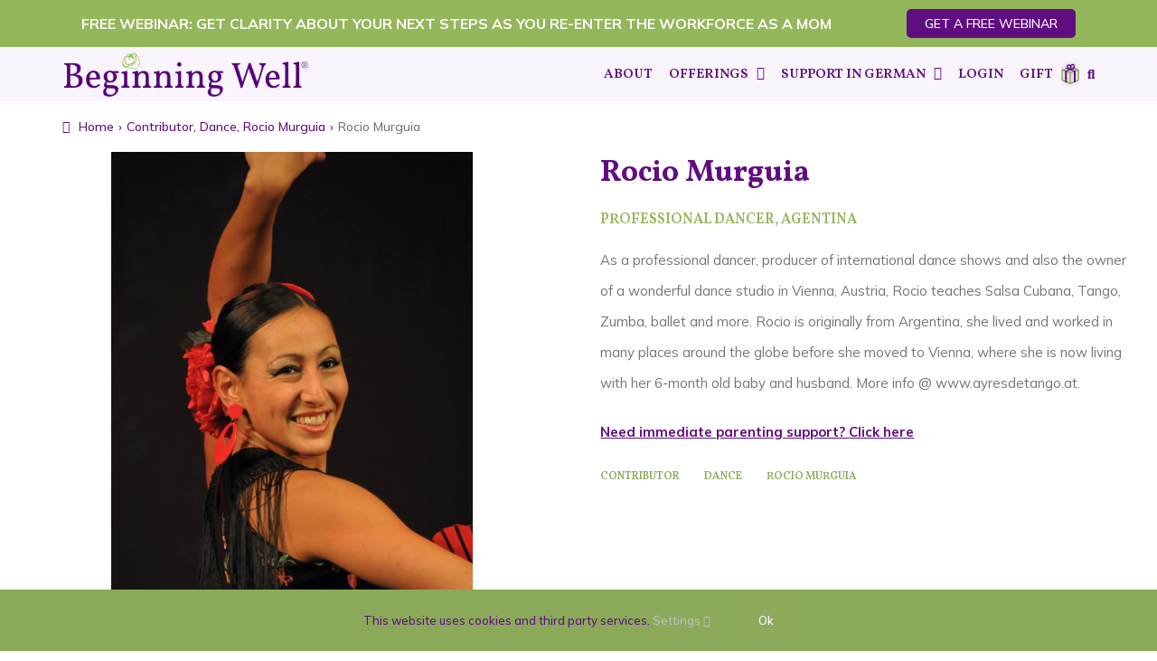

--- FILE ---
content_type: text/html; charset=utf-8
request_url: https://beginningwell.com/portfolio-items/rocio-murguia/
body_size: 42124
content:

<!DOCTYPE html>
<html class="avada-html-layout-wide avada-html-header-position-top avada-is-100-percent-template" lang="en-US" prefix="og: http://ogp.me/ns# fb: http://ogp.me/ns/fb#">
<head>
	<meta http-equiv="X-UA-Compatible" content="IE=edge"/>
	<meta http-equiv="Content-Type" content="text/html; charset=utf-8"/>
	<meta name="viewport" content="width=device-width, initial-scale=1"/>
	<meta name='robots' content='index, follow, max-image-preview:large, max-snippet:-1, max-video-preview:-1'/>
<meta name="dlm-version" content="5.1.6">
	<!-- This site is optimized with the Yoast SEO plugin v24.5 - https://yoast.com/wordpress/plugins/seo/ -->
	<title>Rocio Murguia &#8212; Beginning Well</title>
	<link rel="canonical" href="https://beginningwell.com/portfolio-items/rocio-murguia/"/>
	<meta property="og:locale" content="en_US"/>
	<meta property="og:type" content="article"/>
	<meta property="og:title" content="Rocio Murguia &#8212; Beginning Well"/>
	<meta property="og:url" content="https://beginningwell.com/portfolio-items/rocio-murguia/"/>
	<meta property="og:site_name" content="Beginning Well"/>
	<meta property="article:publisher" content="https://www.facebook.com/beginningwell.org/"/>
	<meta property="article:modified_time" content="2022-09-13T23:23:08+00:00"/>
	<meta property="og:image" content="https://beginningwell.com/wp-content/uploads/2020/12/Rocio_Murguia_final.jpg"/>
	<meta property="og:image:width" content="637"/>
	<meta property="og:image:height" content="960"/>
	<meta property="og:image:type" content="image/jpeg"/>
	<meta name="twitter:card" content="summary_large_image"/>
	<meta name="twitter:site" content="@beginning_well"/>
	<meta name="twitter:label1" content="Est. reading time"/>
	<meta name="twitter:data1" content="11 minutes"/>
	<script type="application/ld+json" class="yoast-schema-graph">{"@context":"https://schema.org","@graph":[{"@type":"WebPage","@id":"https://beginningwell.com/portfolio-items/rocio-murguia/","url":"https://beginningwell.com/portfolio-items/rocio-murguia/","name":"Rocio Murguia &#8212; Beginning Well","isPartOf":{"@id":"https://beginningwelleveryday.com/#website"},"primaryImageOfPage":{"@id":"https://beginningwell.com/portfolio-items/rocio-murguia/#primaryimage"},"image":{"@id":"https://beginningwell.com/portfolio-items/rocio-murguia/#primaryimage"},"thumbnailUrl":"https://beginningwell.com/wp-content/uploads/2020/12/Rocio_Murguia_final.jpg","datePublished":"2020-12-07T12:22:22+00:00","dateModified":"2022-09-13T23:23:08+00:00","breadcrumb":{"@id":"https://beginningwell.com/portfolio-items/rocio-murguia/#breadcrumb"},"inLanguage":"en-US","potentialAction":[{"@type":"ReadAction","target":["https://beginningwell.com/portfolio-items/rocio-murguia/"]}]},{"@type":"ImageObject","inLanguage":"en-US","@id":"https://beginningwell.com/portfolio-items/rocio-murguia/#primaryimage","url":"https://beginningwell.com/wp-content/uploads/2020/12/Rocio_Murguia_final.jpg","contentUrl":"https://beginningwell.com/wp-content/uploads/2020/12/Rocio_Murguia_final.jpg","width":637,"height":960},{"@type":"BreadcrumbList","@id":"https://beginningwell.com/portfolio-items/rocio-murguia/#breadcrumb","itemListElement":[{"@type":"ListItem","position":1,"name":"Home","item":"https://beginningwelleveryday.com/"},{"@type":"ListItem","position":2,"name":"Portfolio","item":"https://beginningwell.com/portfolio-items/"},{"@type":"ListItem","position":3,"name":"Rocio Murguia"}]},{"@type":"WebSite","@id":"https://beginningwelleveryday.com/#website","url":"https://beginningwelleveryday.com/","name":"Beginning Well Everyday","description":"Nourishing Support for Parents Raising Little Ones 0-3","publisher":{"@id":"https://beginningwelleveryday.com/#organization"},"potentialAction":[{"@type":"SearchAction","target":{"@type":"EntryPoint","urlTemplate":"https://beginningwelleveryday.com/?s={search_term_string}"},"query-input":{"@type":"PropertyValueSpecification","valueRequired":true,"valueName":"search_term_string"}}],"inLanguage":"en-US"},{"@type":"Organization","@id":"https://beginningwelleveryday.com/#organization","name":"Beginning Well Everyday","url":"https://beginningwelleveryday.com/","logo":{"@type":"ImageObject","inLanguage":"en-US","@id":"https://beginningwelleveryday.com/#/schema/logo/image/","url":"https://www.beginningwell.com/wp-content/uploads/2020/12/EMail-BewellEveryDay-501px.png","contentUrl":"https://www.beginningwell.com/wp-content/uploads/2020/12/EMail-BewellEveryDay-501px.png","width":500,"height":90,"caption":"Beginning Well Everyday"},"image":{"@id":"https://beginningwelleveryday.com/#/schema/logo/image/"},"sameAs":["https://www.facebook.com/beginningwell.org/","https://x.com/beginning_well","https://www.youtube.com/channel/UCJ14CclbLOmK9JMTECwmDKg/featured"]}]}</script>
	<!-- / Yoast SEO plugin. -->


<script defer id="pys-version-script" src="[data-uri]"></script>
<link rel='dns-prefetch' href='//js.stripe.com'/>
<link rel='dns-prefetch' href='//checkout.stripe.com'/>
<link rel='dns-prefetch' href='//www.googletagmanager.com'/>
<link rel="alternate" type="application/rss+xml" title="Beginning Well &raquo; Feed" href="https://beginningwell.com/feed/"/>
<link rel="alternate" type="application/rss+xml" title="Beginning Well &raquo; Comments Feed" href="https://beginningwell.com/comments/feed/"/>
					<link rel="shortcut icon" href="https://www.beginningwell.com/wp-content/uploads/2020/09/BeWell_Logo_Transparent_big_justlogo1000x1000.png" type="image/x-icon"/>
		
					<!-- For iPhone -->
			<link rel="apple-touch-icon" href="https://www.beginningwell.com/wp-content/uploads/2020/09/BeWell_Logo_Transparent_big_justlogo1000x1000.png">
		
					<!-- For iPhone Retina display -->
			<link rel="apple-touch-icon" sizes="180x180" href="https://www.beginningwell.com/wp-content/uploads/2020/09/BeWell_Logo_Transparent_big_justlogo1000x1000.png">
		
					<!-- For iPad -->
			<link rel="apple-touch-icon" sizes="152x152" href="https://www.beginningwell.com/wp-content/uploads/2020/09/BeWell_Logo_Transparent_big_justlogo1000x1000.png">
		
					<!-- For iPad Retina display -->
			<link rel="apple-touch-icon" sizes="167x167" href="https://www.beginningwell.com/wp-content/uploads/2020/09/BeWell_Logo_Transparent_big_justlogo1000x1000.png">
		
		<link rel="alternate" type="application/rss+xml" title="Beginning Well &raquo; Rocio Murguia Comments Feed" href="https://beginningwell.com/portfolio-items/rocio-murguia/feed/"/>

		<meta property="og:title" content="Rocio Murguia"/>
		<meta property="og:type" content="article"/>
		<meta property="og:url" content="https://beginningwell.com/portfolio-items/rocio-murguia/"/>
		<meta property="og:site_name" content="Beginning Well"/>
		<meta property="og:description" content="Professional Dancer, Agentina As a professional dancer, producer of international dance shows and also the owner of a wonderful dance studio in Vienna, Austria, Rocio teaches Salsa Cubana, Tango, Zumba, ballet and more. Rocio is originally from Argentina, she lived and worked in many places around the"/>

									<meta property="og:image" content="https://beginningwell.com/wp-content/uploads/2020/12/Rocio_Murguia_final.jpg"/>
									<!-- This site uses the Google Analytics by MonsterInsights plugin v9.11.1 - Using Analytics tracking - https://www.monsterinsights.com/ -->
		<!-- Note: MonsterInsights is not currently configured on this site. The site owner needs to authenticate with Google Analytics in the MonsterInsights settings panel. -->
					<!-- No tracking code set -->
				<!-- / Google Analytics by MonsterInsights -->
		<link rel='stylesheet' id='ngv-shortcode-style-css' href='https://beginningwell.com/wp-content/cache/autoptimize/css/autoptimize_single_7b0b13bfdf49f062b6b11a264e2a7955.css?ver=6.5.7' type='text/css' media='all'/>
<style id='safe-svg-svg-icon-style-inline-css' type='text/css'>.safe-svg-cover{text-align:center}.safe-svg-cover .safe-svg-inside{display:inline-block;max-width:100%}.safe-svg-cover svg{height:100%;max-height:100%;max-width:100%;width:100%}</style>
<style id='restrict-content-pro-content-upgrade-redirect-style-inline-css' type='text/css'>.wp-block-restrict-content-pro-content-upgrade-redirect .wp-block-button__width-25{width:calc(25% - .5rem)}.wp-block-restrict-content-pro-content-upgrade-redirect .wp-block-button__width-25 .wp-block-button__link{width:100%}.wp-block-restrict-content-pro-content-upgrade-redirect .wp-block-button__width-50{width:calc(50% - .5rem)}.wp-block-restrict-content-pro-content-upgrade-redirect .wp-block-button__width-50 .wp-block-button__link{width:100%}.wp-block-restrict-content-pro-content-upgrade-redirect .wp-block-button__width-75{width:calc(75% - .5rem)}.wp-block-restrict-content-pro-content-upgrade-redirect .wp-block-button__width-75 .wp-block-button__link{width:100%}.wp-block-restrict-content-pro-content-upgrade-redirect .wp-block-button__width-100{margin-right:0;width:100%}.wp-block-restrict-content-pro-content-upgrade-redirect .wp-block-button__width-100 .wp-block-button__link{width:100%}</style>
<style id='classic-theme-styles-inline-css' type='text/css'>.wp-block-button__link{color:#fff;background-color:#32373c;border-radius:9999px;box-shadow:none;text-decoration:none;padding:calc(.667em + 2px) calc(1.333em + 2px);font-size:1.125em}.wp-block-file__button{background:#32373c;color:#fff;text-decoration:none}</style>
<style id='global-styles-inline-css' type='text/css'>body{--wp--preset--color--black:#000;--wp--preset--color--cyan-bluish-gray:#abb8c3;--wp--preset--color--white:#fff;--wp--preset--color--pale-pink:#f78da7;--wp--preset--color--vivid-red:#cf2e2e;--wp--preset--color--luminous-vivid-orange:#ff6900;--wp--preset--color--luminous-vivid-amber:#fcb900;--wp--preset--color--light-green-cyan:#7bdcb5;--wp--preset--color--vivid-green-cyan:#00d084;--wp--preset--color--pale-cyan-blue:#8ed1fc;--wp--preset--color--vivid-cyan-blue:#0693e3;--wp--preset--color--vivid-purple:#9b51e0;--wp--preset--gradient--vivid-cyan-blue-to-vivid-purple:linear-gradient(135deg,rgba(6,147,227,1) 0%,#9b51e0 100%);--wp--preset--gradient--light-green-cyan-to-vivid-green-cyan:linear-gradient(135deg,#7adcb4 0%,#00d082 100%);--wp--preset--gradient--luminous-vivid-amber-to-luminous-vivid-orange:linear-gradient(135deg,rgba(252,185,0,1) 0%,rgba(255,105,0,1) 100%);--wp--preset--gradient--luminous-vivid-orange-to-vivid-red:linear-gradient(135deg,rgba(255,105,0,1) 0%,#cf2e2e 100%);--wp--preset--gradient--very-light-gray-to-cyan-bluish-gray:linear-gradient(135deg,#eee 0%,#a9b8c3 100%);--wp--preset--gradient--cool-to-warm-spectrum:linear-gradient(135deg,#4aeadc 0%,#9778d1 20%,#cf2aba 40%,#ee2c82 60%,#fb6962 80%,#fef84c 100%);--wp--preset--gradient--blush-light-purple:linear-gradient(135deg,#ffceec 0%,#9896f0 100%);--wp--preset--gradient--blush-bordeaux:linear-gradient(135deg,#fecda5 0%,#fe2d2d 50%,#6b003e 100%);--wp--preset--gradient--luminous-dusk:linear-gradient(135deg,#ffcb70 0%,#c751c0 50%,#4158d0 100%);--wp--preset--gradient--pale-ocean:linear-gradient(135deg,#fff5cb 0%,#b6e3d4 50%,#33a7b5 100%);--wp--preset--gradient--electric-grass:linear-gradient(135deg,#caf880 0%,#71ce7e 100%);--wp--preset--gradient--midnight:linear-gradient(135deg,#020381 0%,#2874fc 100%);--wp--preset--font-size--small:11.25px;--wp--preset--font-size--medium:20px;--wp--preset--font-size--large:22.5px;--wp--preset--font-size--x-large:42px;--wp--preset--font-size--normal:15px;--wp--preset--font-size--xlarge:30px;--wp--preset--font-size--huge:45px;--wp--preset--spacing--20:.44rem;--wp--preset--spacing--30:.67rem;--wp--preset--spacing--40:1rem;--wp--preset--spacing--50:1.5rem;--wp--preset--spacing--60:2.25rem;--wp--preset--spacing--70:3.38rem;--wp--preset--spacing--80:5.06rem;--wp--preset--shadow--natural:6px 6px 9px rgba(0,0,0,.2);--wp--preset--shadow--deep:12px 12px 50px rgba(0,0,0,.4);--wp--preset--shadow--sharp:6px 6px 0 rgba(0,0,0,.2);--wp--preset--shadow--outlined:6px 6px 0 -3px rgba(255,255,255,1) , 6px 6px rgba(0,0,0,1);--wp--preset--shadow--crisp:6px 6px 0 rgba(0,0,0,1)}:where(.is-layout-flex){gap:.5em}:where(.is-layout-grid){gap:.5em}body .is-layout-flex{display:flex}body .is-layout-flex{flex-wrap:wrap;align-items:center}body .is-layout-flex>*{margin:0}body .is-layout-grid{display:grid}body .is-layout-grid>*{margin:0}:where(.wp-block-columns.is-layout-flex){gap:2em}:where(.wp-block-columns.is-layout-grid){gap:2em}:where(.wp-block-post-template.is-layout-flex){gap:1.25em}:where(.wp-block-post-template.is-layout-grid){gap:1.25em}.has-black-color{color:var(--wp--preset--color--black)!important}.has-cyan-bluish-gray-color{color:var(--wp--preset--color--cyan-bluish-gray)!important}.has-white-color{color:var(--wp--preset--color--white)!important}.has-pale-pink-color{color:var(--wp--preset--color--pale-pink)!important}.has-vivid-red-color{color:var(--wp--preset--color--vivid-red)!important}.has-luminous-vivid-orange-color{color:var(--wp--preset--color--luminous-vivid-orange)!important}.has-luminous-vivid-amber-color{color:var(--wp--preset--color--luminous-vivid-amber)!important}.has-light-green-cyan-color{color:var(--wp--preset--color--light-green-cyan)!important}.has-vivid-green-cyan-color{color:var(--wp--preset--color--vivid-green-cyan)!important}.has-pale-cyan-blue-color{color:var(--wp--preset--color--pale-cyan-blue)!important}.has-vivid-cyan-blue-color{color:var(--wp--preset--color--vivid-cyan-blue)!important}.has-vivid-purple-color{color:var(--wp--preset--color--vivid-purple)!important}.has-black-background-color{background-color:var(--wp--preset--color--black)!important}.has-cyan-bluish-gray-background-color{background-color:var(--wp--preset--color--cyan-bluish-gray)!important}.has-white-background-color{background-color:var(--wp--preset--color--white)!important}.has-pale-pink-background-color{background-color:var(--wp--preset--color--pale-pink)!important}.has-vivid-red-background-color{background-color:var(--wp--preset--color--vivid-red)!important}.has-luminous-vivid-orange-background-color{background-color:var(--wp--preset--color--luminous-vivid-orange)!important}.has-luminous-vivid-amber-background-color{background-color:var(--wp--preset--color--luminous-vivid-amber)!important}.has-light-green-cyan-background-color{background-color:var(--wp--preset--color--light-green-cyan)!important}.has-vivid-green-cyan-background-color{background-color:var(--wp--preset--color--vivid-green-cyan)!important}.has-pale-cyan-blue-background-color{background-color:var(--wp--preset--color--pale-cyan-blue)!important}.has-vivid-cyan-blue-background-color{background-color:var(--wp--preset--color--vivid-cyan-blue)!important}.has-vivid-purple-background-color{background-color:var(--wp--preset--color--vivid-purple)!important}.has-black-border-color{border-color:var(--wp--preset--color--black)!important}.has-cyan-bluish-gray-border-color{border-color:var(--wp--preset--color--cyan-bluish-gray)!important}.has-white-border-color{border-color:var(--wp--preset--color--white)!important}.has-pale-pink-border-color{border-color:var(--wp--preset--color--pale-pink)!important}.has-vivid-red-border-color{border-color:var(--wp--preset--color--vivid-red)!important}.has-luminous-vivid-orange-border-color{border-color:var(--wp--preset--color--luminous-vivid-orange)!important}.has-luminous-vivid-amber-border-color{border-color:var(--wp--preset--color--luminous-vivid-amber)!important}.has-light-green-cyan-border-color{border-color:var(--wp--preset--color--light-green-cyan)!important}.has-vivid-green-cyan-border-color{border-color:var(--wp--preset--color--vivid-green-cyan)!important}.has-pale-cyan-blue-border-color{border-color:var(--wp--preset--color--pale-cyan-blue)!important}.has-vivid-cyan-blue-border-color{border-color:var(--wp--preset--color--vivid-cyan-blue)!important}.has-vivid-purple-border-color{border-color:var(--wp--preset--color--vivid-purple)!important}.has-vivid-cyan-blue-to-vivid-purple-gradient-background{background:var(--wp--preset--gradient--vivid-cyan-blue-to-vivid-purple)!important}.has-light-green-cyan-to-vivid-green-cyan-gradient-background{background:var(--wp--preset--gradient--light-green-cyan-to-vivid-green-cyan)!important}.has-luminous-vivid-amber-to-luminous-vivid-orange-gradient-background{background:var(--wp--preset--gradient--luminous-vivid-amber-to-luminous-vivid-orange)!important}.has-luminous-vivid-orange-to-vivid-red-gradient-background{background:var(--wp--preset--gradient--luminous-vivid-orange-to-vivid-red)!important}.has-very-light-gray-to-cyan-bluish-gray-gradient-background{background:var(--wp--preset--gradient--very-light-gray-to-cyan-bluish-gray)!important}.has-cool-to-warm-spectrum-gradient-background{background:var(--wp--preset--gradient--cool-to-warm-spectrum)!important}.has-blush-light-purple-gradient-background{background:var(--wp--preset--gradient--blush-light-purple)!important}.has-blush-bordeaux-gradient-background{background:var(--wp--preset--gradient--blush-bordeaux)!important}.has-luminous-dusk-gradient-background{background:var(--wp--preset--gradient--luminous-dusk)!important}.has-pale-ocean-gradient-background{background:var(--wp--preset--gradient--pale-ocean)!important}.has-electric-grass-gradient-background{background:var(--wp--preset--gradient--electric-grass)!important}.has-midnight-gradient-background{background:var(--wp--preset--gradient--midnight)!important}.has-small-font-size{font-size:var(--wp--preset--font-size--small)!important}.has-medium-font-size{font-size:var(--wp--preset--font-size--medium)!important}.has-large-font-size{font-size:var(--wp--preset--font-size--large)!important}.has-x-large-font-size{font-size:var(--wp--preset--font-size--x-large)!important}.wp-block-navigation a:where(:not(.wp-element-button)){color:inherit}:where(.wp-block-post-template.is-layout-flex){gap:1.25em}:where(.wp-block-post-template.is-layout-grid){gap:1.25em}:where(.wp-block-columns.is-layout-flex){gap:2em}:where(.wp-block-columns.is-layout-grid){gap:2em}.wp-block-pullquote{font-size:1.5em;line-height:1.6}</style>
<link rel='stylesheet' id='fv_flowplayer-css' href='https://beginningwell.com/wp-content/cache/autoptimize/css/autoptimize_single_836379c33c1c934a038a81e14479b47a.css?ver=7.5.49.7212' type='text/css' media='all'/>
<link rel='stylesheet' id='stripe-checkout-button-css' href='https://checkout.stripe.com/v3/checkout/button.css' type='text/css' media='all'/>
<link rel='stylesheet' id='simpay-public-css' href='https://beginningwell.com/wp-content/plugins/wp-simple-pay-pro-3/includes/core/assets/css/simpay-public.min.css?ver=4.12.1' type='text/css' media='all'/>
<link rel='stylesheet' id='simpay-public-pro-css' href='https://beginningwell.com/wp-content/plugins/wp-simple-pay-pro-3/includes/pro/assets/css/simpay-public-pro.min.css?ver=4.12.1' type='text/css' media='all'/>
<link rel='stylesheet' id='fusion-custom-icons-icon-dot-css' href='https://beginningwell.com/wp-content/cache/autoptimize/css/autoptimize_single_4d4e52e47ff5ee0247a5cd05f38f6390.css?ver=3.2.1' type='text/css' media='all'/>
<link rel='stylesheet' id='fusion-custom-icons-bewell-css' href='https://beginningwell.com/wp-content/cache/autoptimize/css/autoptimize_single_8c7dd4c823290159f76d86a34cbe9d66.css?ver=3.2.1' type='text/css' media='all'/>
<!--[if IE]>
<link rel='stylesheet' id='avada-IE-css' href='https://beginningwell.com/wp-content/themes/Avada/assets/css/dynamic/ie.min.css?ver=7.2.1' type='text/css' media='all' />
<style id='avada-IE-inline-css' type='text/css'>
.avada-select-parent .select-arrow{background-color:#fbfbfb}
.select-arrow{background-color:#fbfbfb}
</style>
<![endif]-->
<link rel='stylesheet' id='fv-player-pro-css' href='https://beginningwell.com/wp-content/plugins/fv-player-pro/css/style.min.css?ver=7.5.46.7212' type='text/css' media='all'/>
<link rel='stylesheet' id='fusion-dynamic-css-css' href='https://beginningwell.com/wp-content/uploads/fusion-styles/2a2f211767741914a25e181b8b3e1acf.min.css?ver=3.2.1' type='text/css' media='all'/>
<script defer type="text/javascript" src="https://beginningwell.com/wp-content/cache/autoptimize/js/autoptimize_single_a7b0363bcde4c110351fc8b34a615073.js?ver=6.5.7" id="ngv-shortcode-script-js"></script>
<script type="text/javascript" src="https://beginningwell.com/wp-includes/js/dist/vendor/wp-polyfill-inert.min.js?ver=3.1.2" id="wp-polyfill-inert-js"></script>
<script type="text/javascript" src="https://beginningwell.com/wp-includes/js/dist/vendor/regenerator-runtime.min.js?ver=0.14.0" id="regenerator-runtime-js"></script>
<script type="text/javascript" src="https://beginningwell.com/wp-includes/js/dist/vendor/wp-polyfill.min.js?ver=3.15.0" id="wp-polyfill-js"></script>
<script type="text/javascript" src="https://beginningwell.com/wp-includes/js/dist/hooks.min.js?ver=2810c76e705dd1a53b18" id="wp-hooks-js"></script>
<script defer id="say-what-js-js-extra" src="[data-uri]"></script>
<script defer type="text/javascript" src="https://beginningwell.com/wp-content/cache/autoptimize/js/autoptimize_single_ecbe920af17c9463c7b4110e89522c2c.js?ver=fd31684c45e4d85aeb4e" id="say-what-js-js"></script>
<script type="text/javascript" src="https://beginningwell.com/wp-includes/js/jquery/jquery.min.js?ver=3.7.1" id="jquery-core-js"></script>
<script defer type="text/javascript" src="https://beginningwell.com/wp-includes/js/jquery/jquery-migrate.min.js?ver=3.4.1" id="jquery-migrate-js"></script>
<script defer type="text/javascript" src="https://beginningwell.com/wp-content/plugins/pixelyoursite/dist/scripts/jquery.bind-first-0.2.3.min.js?ver=0.2.3" id="jquery-bind-first-js"></script>
<script defer type="text/javascript" src="https://beginningwell.com/wp-content/plugins/pixelyoursite/dist/scripts/js.cookie-2.1.3.min.js?ver=2.1.3" id="js-cookie-pys-js"></script>
<script defer type="text/javascript" src="https://beginningwell.com/wp-content/plugins/pixelyoursite/dist/scripts/tld.min.js?ver=2.3.1" id="js-tld-js"></script>
<script type="text/javascript" id="pys-js-extra">//<![CDATA[
var pysOptions={"staticEvents":{"facebook":{"init_event":[{"delay":0,"type":"static","ajaxFire":false,"name":"PageView","pixelIds":["2017300058407775"],"eventID":"c0112709-b3f9-4ecb-b894-d8d1e8a45d50","params":{"page_title":"Rocio Murguia","post_type":"avada_portfolio","post_id":2019,"plugin":"PixelYourSite","user_role":"guest","event_url":"beginningwell.com\/portfolio-items\/rocio-murguia\/"},"e_id":"init_event","ids":[],"hasTimeWindow":false,"timeWindow":0,"woo_order":"","edd_order":""}]}},"dynamicEvents":{"automatic_event_form":{"facebook":{"delay":0,"type":"dyn","name":"Form","pixelIds":["2017300058407775"],"eventID":"3e885783-0694-48a6-9921-8a8026481b7b","params":{"page_title":"Rocio Murguia","post_type":"avada_portfolio","post_id":2019,"plugin":"PixelYourSite","user_role":"guest","event_url":"beginningwell.com\/portfolio-items\/rocio-murguia\/"},"e_id":"automatic_event_form","ids":[],"hasTimeWindow":false,"timeWindow":0,"woo_order":"","edd_order":""}},"automatic_event_download":{"facebook":{"delay":0,"type":"dyn","name":"Download","extensions":["","doc","exe","js","pdf","ppt","tgz","zip","xls"],"pixelIds":["2017300058407775"],"eventID":"b55efe72-a609-42ab-8f61-d9c2a8272d95","params":{"page_title":"Rocio Murguia","post_type":"avada_portfolio","post_id":2019,"plugin":"PixelYourSite","user_role":"guest","event_url":"beginningwell.com\/portfolio-items\/rocio-murguia\/"},"e_id":"automatic_event_download","ids":[],"hasTimeWindow":false,"timeWindow":0,"woo_order":"","edd_order":""}},"automatic_event_comment":{"facebook":{"delay":0,"type":"dyn","name":"Comment","pixelIds":["2017300058407775"],"eventID":"340c54c6-88b3-4bdf-aac8-bd420f0ecb73","params":{"page_title":"Rocio Murguia","post_type":"avada_portfolio","post_id":2019,"plugin":"PixelYourSite","user_role":"guest","event_url":"beginningwell.com\/portfolio-items\/rocio-murguia\/"},"e_id":"automatic_event_comment","ids":[],"hasTimeWindow":false,"timeWindow":0,"woo_order":"","edd_order":""}}},"triggerEvents":[],"triggerEventTypes":[],"facebook":{"pixelIds":["2017300058407775"],"advancedMatching":[],"advancedMatchingEnabled":false,"removeMetadata":false,"wooVariableAsSimple":false,"serverApiEnabled":false,"wooCRSendFromServer":false,"send_external_id":null,"enabled_medical":false,"do_not_track_medical_param":["event_url","post_title","page_title","landing_page","content_name","categories","category_name","tags"],"meta_ldu":false},"debug":"","siteUrl":"https:\/\/beginningwell.com","ajaxUrl":"https:\/\/beginningwell.com\/wp-admin\/admin-ajax.php","ajax_event":"3219f3c24e","enable_remove_download_url_param":"1","cookie_duration":"7","last_visit_duration":"60","enable_success_send_form":"","ajaxForServerEvent":"1","ajaxForServerStaticEvent":"1","useSendBeacon":"1","send_external_id":"1","external_id_expire":"180","track_cookie_for_subdomains":"1","google_consent_mode":"1","gdpr":{"ajax_enabled":false,"all_disabled_by_api":false,"facebook_disabled_by_api":false,"analytics_disabled_by_api":false,"google_ads_disabled_by_api":false,"pinterest_disabled_by_api":false,"bing_disabled_by_api":false,"reddit_disabled_by_api":false,"externalID_disabled_by_api":false,"facebook_prior_consent_enabled":true,"analytics_prior_consent_enabled":true,"google_ads_prior_consent_enabled":null,"pinterest_prior_consent_enabled":true,"bing_prior_consent_enabled":true,"cookiebot_integration_enabled":false,"cookiebot_facebook_consent_category":"marketing","cookiebot_analytics_consent_category":"statistics","cookiebot_tiktok_consent_category":"marketing","cookiebot_google_ads_consent_category":"marketing","cookiebot_pinterest_consent_category":"marketing","cookiebot_bing_consent_category":"marketing","consent_magic_integration_enabled":false,"real_cookie_banner_integration_enabled":false,"cookie_notice_integration_enabled":false,"cookie_law_info_integration_enabled":false,"analytics_storage":{"enabled":true,"value":"granted","filter":false},"ad_storage":{"enabled":true,"value":"granted","filter":false},"ad_user_data":{"enabled":true,"value":"granted","filter":false},"ad_personalization":{"enabled":true,"value":"granted","filter":false}},"cookie":{"disabled_all_cookie":false,"disabled_start_session_cookie":false,"disabled_advanced_form_data_cookie":false,"disabled_landing_page_cookie":false,"disabled_first_visit_cookie":false,"disabled_trafficsource_cookie":false,"disabled_utmTerms_cookie":false,"disabled_utmId_cookie":false},"tracking_analytics":{"TrafficSource":"direct","TrafficLanding":"undefined","TrafficUtms":[],"TrafficUtmsId":[]},"GATags":{"ga_datalayer_type":"default","ga_datalayer_name":"dataLayerPYS"},"woo":{"enabled":false},"edd":{"enabled":false},"cache_bypass":"1769317724"};
//]]></script>
<script defer type="text/javascript" src="https://beginningwell.com/wp-content/cache/autoptimize/js/autoptimize_single_b29cde9ee173823948f31aa48bf1e4b0.js?ver=11.1.5.2" id="pys-js"></script>
<link rel="https://api.w.org/" href="https://beginningwell.com/wp-json/"/><link rel="alternate" type="application/json" href="https://beginningwell.com/wp-json/wp/v2/avada_portfolio/2019"/><link rel="EditURI" type="application/rsd+xml" title="RSD" href="https://beginningwell.com/xmlrpc.php?rsd"/>
<meta name="generator" content="WordPress 6.5.7"/>
<link rel='shortlink' href='https://beginningwell.com/?p=2019'/>
<link rel="alternate" type="application/json+oembed" href="https://beginningwell.com/wp-json/oembed/1.0/embed?url=https%3A%2F%2Fbeginningwell.com%2Fportfolio-items%2Frocio-murguia%2F"/>
<link rel="alternate" type="text/xml+oembed" href="https://beginningwell.com/wp-json/oembed/1.0/embed?url=https%3A%2F%2Fbeginningwell.com%2Fportfolio-items%2Frocio-murguia%2F&#038;format=xml"/>
<meta name="generator" content="Site Kit by Google 1.170.0"/>			<!-- DO NOT COPY THIS SNIPPET! Start of Page Analytics Tracking for HubSpot WordPress plugin v11.3.37-->
			<script defer src="[data-uri]"></script>
			<!-- DO NOT COPY THIS SNIPPET! End of Page Analytics Tracking for HubSpot WordPress plugin -->
			<meta name="facebook-domain-verification" content="i60973m9xcbqhi5rew86p4lmwosep5"/><meta name="viewport" content="width=device-width, minimum-scale=1"/><style type="text/css" id="css-fb-visibility">@media screen and (max-width:640px){body:not(.fusion-builder-ui-wireframe) .fusion-no-small-visibility{display:none!important}body:not(.fusion-builder-ui-wireframe) .sm-text-align-center{text-align:center!important}body:not(.fusion-builder-ui-wireframe) .sm-text-align-left{text-align:left!important}body:not(.fusion-builder-ui-wireframe) .sm-text-align-right{text-align:right!important}body:not(.fusion-builder-ui-wireframe) .sm-mx-auto{margin-left:auto!important;margin-right:auto!important}body:not(.fusion-builder-ui-wireframe) .sm-ml-auto{margin-left:auto!important}body:not(.fusion-builder-ui-wireframe) .sm-mr-auto{margin-right:auto!important}body:not(.fusion-builder-ui-wireframe) .fusion-absolute-position-small{position:absolute;top:auto;width:100%}}@media screen and (min-width:641px) and (max-width:1024px){body:not(.fusion-builder-ui-wireframe) .fusion-no-medium-visibility{display:none!important}body:not(.fusion-builder-ui-wireframe) .md-text-align-center{text-align:center!important}body:not(.fusion-builder-ui-wireframe) .md-text-align-left{text-align:left!important}body:not(.fusion-builder-ui-wireframe) .md-text-align-right{text-align:right!important}body:not(.fusion-builder-ui-wireframe) .md-mx-auto{margin-left:auto!important;margin-right:auto!important}body:not(.fusion-builder-ui-wireframe) .md-ml-auto{margin-left:auto!important}body:not(.fusion-builder-ui-wireframe) .md-mr-auto{margin-right:auto!important}body:not(.fusion-builder-ui-wireframe) .fusion-absolute-position-medium{position:absolute;top:auto;width:100%}}@media screen and (min-width:1025px){body:not(.fusion-builder-ui-wireframe) .fusion-no-large-visibility{display:none!important}body:not(.fusion-builder-ui-wireframe) .lg-text-align-center{text-align:center!important}body:not(.fusion-builder-ui-wireframe) .lg-text-align-left{text-align:left!important}body:not(.fusion-builder-ui-wireframe) .lg-text-align-right{text-align:right!important}body:not(.fusion-builder-ui-wireframe) .lg-mx-auto{margin-left:auto!important;margin-right:auto!important}body:not(.fusion-builder-ui-wireframe) .lg-ml-auto{margin-left:auto!important}body:not(.fusion-builder-ui-wireframe) .lg-mr-auto{margin-right:auto!important}body:not(.fusion-builder-ui-wireframe) .fusion-absolute-position-large{position:absolute;top:auto;width:100%}}</style><!-- start Simple Custom CSS and JS -->
<style type="text/css">.download-button{-webkit-border-radius:0;-moz-border-radius:0;border:solid #610d82 0;border-radius:0;color:#fff;font-family:Vollkorn;font-size:18px;font-weight:100;padding:13px 29px;background-color:#610d82;background-image:-webkit-linear-gradient(#610d82,#610d82,#610d82);text-decoration:none;display:inline-block;cursor:pointer;text-align:center}.download-button:hover{background:#709631;border:solid #709631 0;-webkit-border-radius:0;-moz-border-radius:0;border-radius:0;text-decoration:none;color:#610d82}.input.dlm-email-lock-email{width:80%;float:center}.dlm-email-lock-submit{-webkit-border-radius:0;-moz-border-radius:0;width:80%;border:solid #610d82 0;border-radius:0;color:#fff;font-family:Vollkorn;font-size:18px;font-weight:100;padding:13px 29px;background-color:#610d82;background-image:-webkit-linear-gradient(#610d82,#610d82,#610d82);text-decoration:none;display:inline-block;cursor:pointer;text-align:center}.dlm-email-lock-submit:hover{background:#709631;border:solid #709631 0;-webkit-border-radius:0;-moz-border-radius:0;border-radius:0;text-decoration:none;color:#610d82}</style>
<!-- end Simple Custom CSS and JS -->
<!-- start Simple Custom CSS and JS -->
<style type="text/css">.check-list ul{list-style:none}.check-list li{position:relative}.check-list li:not(:last-child) {padding-bottom:20px}.check-list ul li:before{content:'✓';position:absolute;left:-20px;top:2px}</style>
<!-- end Simple Custom CSS and JS -->
<!-- start Simple Custom CSS and JS -->
<style type="text/css">.subscribe-form-input{background-color:transparent;margin:0}.subscribe-form-input input:not([type="submit"]) {min-height:49px;margin-bottom:0;border-style:none none solid;border-width:3px;border-color:#000 #000 #600e82;background-color:transparent!important;padding:8px 12px;font-size:14px;line-height:1.42857143;color:#333}.subscribe-form-input input:not([type="submit"]):hover,
.subscribe-form-input input:not([type="submit"]):focus {border-color:#000 #000 #600e82!important}.subscribe-form-btn button.fusion-button{border-top-left-radius:8px;border-top-right-radius:8px;border-bottom-right-radius:8px;border-bottom-left-radius:0;border:3px solid #600e82}.subscribe-form-btn button.fusion-button:hover{border:3px solid #600e82;background-color:transparent}</style>
<!-- end Simple Custom CSS and JS -->
<!-- start Simple Custom CSS and JS -->
<style type="text/css">.accent-accordion .fusion-accordian .fusion-panel{border-bottom:3px solid #610d82}.accent-accordion .fusion-toggle-heading{font-size:21px;font-weight:700}.accent-accordion .panel-body{padding-left:20px;color:#610d82;line-height:20px}.accent-accordion .fusion-accordian #accordian-1 .panel-title a:hover,.accent-accordion .fusion-accordian #accordian-1 .panel-title a.hover{color:#610d82}.accent-accordion .fusion-accordian #accordian-1.fusion-toggle-icon-unboxed .panel-title a:hover .fa-fusion-box,.accent-accordion .fusion-accordian #accordian-1.fusion-toggle-icon-unboxed .panel-title a.hover .fa-fusion-box{color:#610d82}.indigo-accordion .fusion-toggle-heading{color:#610d82;font-size:21px;font-weight:700}.indigo-accordion .panel-body{padding-left:20px;color:#610d82;line-height:20px}.indigo-accordion .fusion-accordian #accordian-1 .panel-title a:hover,.indigo-accordion .fusion-accordian #accordian-1 .panel-title a.hover{color:#610d82}.indigo-accordion .fusion-accordian .fusion-panel{border-bottom:none}.list-space li{margin-bottom:10px}.font-mulish{font-family:Mulish,sans-serif}</style>
<!-- end Simple Custom CSS and JS -->
<!-- start Simple Custom CSS and JS -->
<style type="text/css">.text-slider .slide-content{padding:40px;background-color:#faf5fd;border-radius:8px 8px 0 0}.text-slider .slide-content p,.text-slider .slide-content li{font-weight:normal;font-family:Mulish,sans-serif;line-height:20px}html:not(.avada-has-site-width-percent) .text-slider .tfs-slider .slide-content-container {padding-left:0;padding-right:0;padding-bottom:40px}.text-slider .main-flex .flex-next,.text-slider .main-flex .flex-prev,.text-slider .wooslider .wooslider-next,.text-slider .wooslider .wooslider-prev{background-color:transparent;font-size:40px;color:#610d82}.text-slider .main-flex .flex-next:hover,.text-slider .main-flex .flex-prev:hover,.text-slider .wooslider .wooslider-next:hover,.text-slider .wooslider .wooslider-prev:hover{background-color:transparent;color:#8caa5a}.text-slider .tfs-slider .flex-control-nav{bottom:0!important;height:25px}.text-slider .darken-bg::after,.text-slider .tfs-slider .background::after{background:linear-gradient(0deg,rgba(97,13,130,1) 40px,rgba(0,0,0,0) 40px);border-radius:0 0 8px 8px}.text-slider .tfs-slider .flex-direction-nav a{top:auto;bottom:300px}@media only screen and (max-width:640px){.text-slider .flex-direction-nav,.text-slider .wooslider-direction-nav,.text-slider .wooslider-pauseplay{display:block}}.text-slider a.text-slider__link{text-decoration:underline;color:#610d82}.text-slider a.text-slider__link:hover{text-decoration:none;color:#8caa5a}</style>
<!-- end Simple Custom CSS and JS -->
<!-- start Simple Custom CSS and JS -->
<style type="text/css">.ttu{text-transform:uppercase}.vertical-separator .sep-single{transform:rotate(90deg);position:relative;bottom:-100px}.remove-margin p{margin-bottom:0!important}.img-full{width:100%}.img-full img{width:100%;object-fit:cover}.card-hover{transition:all .3s ease}.card-hover .fusion-column-wrapper{position:relative}.card-hover__img .fusion-column-wrapper{min-height:200px!important;padding-bottom:67%}.image-height-600{z-index:-1}.image-height-600 img{height:600px;width:auto;max-width:100%;object-fit:cover}@media only screen and (max-width:640px){.image-height-600{z-index:1;max-width:70%}.image-height-600 img{height:auto;width:100%}.mobile-bg-contain{background-position:center bottom!important;background-size:contain!important;min-height:700px!important}}.coming-soon{position:absolute;top:0;right:0;width:90px;padding-top:5px;padding-bottom:5px;border-top-left-radius:8px;border-bottom-right-radius:8px;background-color:#ecdeff;text-transform:uppercase;z-index:2}.coming-soon p{margin-bottom:0}.overflow-visible .fusion-column-wrapper{overflow:visible!important}.button-medium .fusion-button-text{font-size:18px}</style>
<!-- end Simple Custom CSS and JS -->
<!-- start Simple Custom CSS and JS -->
<style type="text/css">.fusion-portfolio-element .fusion-load-more-button.fusion-portfolio-button{color:#610d82;position:relative}.fusion-portfolio-element .fusion-load-more-button.fusion-portfolio-button:after{content:"";display:inline-block;width:24px;height:3px;border-radius:2px;background-color:#610d82;position:absolute;bottom:0;left:0;right:0;margin-left:auto;margin-right:auto}.fusion-portfolio-element .fusion-load-more-button.fusion-portfolio-button:hover{color:#610d82}</style>
<!-- end Simple Custom CSS and JS -->
<!-- start Simple Custom CSS and JS -->
<style type="text/css">.fusion-portfolio-post.essential .fusion-image-wrapper:before{content:"";display:block;border:48px solid transparent;border-left:48px solid #8baa59;border-top:48px solid #8baa59;position:absolute;top:0;left:0}.fusion-portfolio-post.essential .fusion-image-wrapper:after{content:"ESSENTIAL";font-family:Vollkorn;font-size:12px;line-height:14px;font-weight:bold;color:#fff;padding:8px 7px;position:absolute;top:0;left:0}</style>
<!-- end Simple Custom CSS and JS -->
<!-- start Simple Custom CSS and JS -->
<style type="text/css">.step-arrow{position:relative}.step-arrow span{display:block;with:100%;height:3px;background-color:#610d82}.step-arrow:before,.step-arrow:after{content:"";display:block;width:12px;height:3px;background-color:#610d82;position:absolute;right:0}.step-arrow:before{transform:rotate(45deg) translate(0,-4px);-webkit-transform:rotate(45deg) translate(0,-4px)}.step-arrow:after{transform:rotate(-45deg) translate(0,2px);-webkit-transform:rotate(-45deg) translate(0,2px)}@media screen and (max-width:577px){.step-arrow span{width:3px;height:30px;margin-left:auto;margin-right:auto;margin-bottom:20px}.step-arrow:before,.step-arrow:after{right:50%;bottom:20px}.step-arrow:before{transform:rotate(45deg) translate(0,-3px);-webkit-transform:rotate(45deg) translate(0,-3px)}.step-arrow:after{transform:rotate(-45deg) translate(7px,5px);-webkit-transform:rotate(-45deg) translate(7px,5px)}}</style>
<!-- end Simple Custom CSS and JS -->
<!-- start Simple Custom CSS and JS -->
<style type="text/css">.number-in-circle{background-color:#610d82;color:#fff;width:36px;height:36px;border-radius:50%;display:flex;align-items:center;justify-content:center}.number-in-circle p{color:#fff;margin-bottom:0}</style>
<!-- end Simple Custom CSS and JS -->
<!-- start Simple Custom CSS and JS -->
<style type="text/css">.list-space>li{margin-bottom:20px}</style>
<!-- end Simple Custom CSS and JS -->
<!-- start Simple Custom CSS and JS -->
<style type="text/css">.custom-faq .fusion-toggle-heading{color:#000}</style>
<!-- end Simple Custom CSS and JS -->
<!-- start Simple Custom CSS and JS -->
<style type="text/css">.circle-quote{justify-content:center}.circle-quote .fusion-column-wrapper{height:346px;position:relative;width:346px;max-width:346px;margin-left:auto;margin-right:auto}.circle-quote>.fusion-column-wrapper:before{content:"\e903";color:#610d82;font-family:'dot'!important;position:absolute;top:5px;left:15px;font-size:37px;background-color:#fff;width:67px;height:67px;display:flex;align-items:center;justify-content:center;z-index:20}.circle-quote.green>.fusion-column-wrapper:before{color:#8baa59}.circle-quote>.fusion-column-wrapper:after{content:"\e902";color:#610d82;font-family:'dot'!important;position:absolute;bottom:5px;right:15px;font-size:37px;background-color:#fff;width:67px;height:67px;display:flex;align-items:center;justify-content:center;z-index:20}.circle-quote.green>.fusion-column-wrapper:after{color:#8baa59}.circle-quote>.fusion-column-wrapper{margin-bottom:40px}.circle-quote .fusion-text{height:100%;width:100%;border-radius:50%;border:solid 3px #610d82;color:#000;position:relative;margin:0;padding-top:75px;padding-bottom:75px}.circle-quote.green .fusion-text{border:solid 3px #8baa59}.circle-quote .fusion-text p:first-child{height:100%;padding-bottom:20px}.circle-quote .fusion-text p:last-child{position:absolute;bottom:75px;left:0;right:0;margin-bottom:0}.circle-quote .fusion-layout-column .fusion-text::before{content:"";float:left;height:100%;width:50%;shape-outside:polygon(0 0,15% 0%,12% 5%,10% 10%,5% 20%,0 50%,3% 76%,6% 85%,12% 96%,15% 100%,0 100%);shape-margin:4%}.circle-quote .fusion-text p:first-child::before{content:"";float:right;height:100%;width:50%;shape-outside: polygon(
    82% 0%,
    100% 0%,
    100% 100%,
    82% 100%,
    87% 94%,
    93.6% 82.7%,
    100% 65.6%,
    100% 50%,
    100% 32.6%,
    93.6% 17.3%,
    88% 6%
    );shape-margin:4%}</style>
<!-- end Simple Custom CSS and JS -->
<!-- start Simple Custom CSS and JS -->
<style type="text/css">.block--quote{position:relative;padding:60px 70px}.block--quote-start,.block--quote-end{position:relative;padding-left:100px;padding-right:100px}.block--quote-start{padding-top:50px}.block--quote-end{padding-bottom:30px}.block--quote-start:before,.block--quote:before{content:"\e903";color:#610d82;font-family:'dot'!important;position:absolute;top:30px;left:0;font-size:37px;background-color:transparent;width:67px;height:67px;display:flex;align-items:center;justify-content:center;z-index:20}.block--quote-start:before{left:10px;top:35px}.block--quote-start.green:before,.block--quote.green:before{color:#8baa59}.block--quote-end:after,.block--quote:after{content:"\e902";color:#610d82;font-family:'dot'!important;position:absolute;bottom:50px;right:0;font-size:37px;background-color:transparent;width:67px;height:67px;display:flex;align-items:center;justify-content:center;z-index:20}.block--quote-end:after{right:30px}.block--quote-end.green:after,.block--quote.green:after{color:#8baa59}@media (max-width:1024px){.block--quote-start,.block--quote-end{padding-left:30px;padding-right:30px}.block--quote-start:before{left:0;top:10px;width:30px;height:30px;font-size:30px}.block--quote-end:after{right:0;bottom:30px;width:30px;height:30px;font-size:30px}}</style>
<!-- end Simple Custom CSS and JS -->
<!-- start Simple Custom CSS and JS -->
<style type="text/css">.btn-lines{position:relative}.btn-lines:before{content:"\e904";font-family:'dot';position:absolute;left:-40px;font-size:32px;top:50%;transform:translate(0,-50%)}.btn-lines:after{content:"\e901";font-family:'dot';position:absolute;right:-40px;font-size:32px;top:50%;transform:translate(0,-50%)}</style>
<!-- end Simple Custom CSS and JS -->
<!-- start Simple Custom CSS and JS -->
<style type="text/css">.fusion-layout-column.icon-in-circle>.fusion-column-wrapper{display:flex;align-items:center;justify-content:center;width:166px;height:166px;max-width:166px;border:3px solid #70a71f;border-radius:50%;flex-grow:0;flex-shrink:0;margin-left:auto;margin-right:auto;background-color:#fff}.fusion-layout-column.icon-in-circle.empty>.fusion-column-wrapper{background-color:transparent;border-color:transparent}.fusion-layout-column.icon-in-circle.small>.fusion-column-wrapper{height:126px;max-width:126px}.fusion-flex-container.line-before{position:relative;z-index:2}.fusion-flex-container.line-before:before{content:"";display:block;width:100%;height:6px;background-color:#610d82;position:absolute;top:147px;left:0;right:0;z-index:1}@media (max-width:1024px){.fusion-flex-container.line-before:before{display:none}}</style>
<!-- end Simple Custom CSS and JS -->
<!-- start Simple Custom CSS and JS -->
<style type="text/css">.dot-icon{padding-top:5px;padding-bottom:5px}</style>
<!-- end Simple Custom CSS and JS -->
<!-- start Simple Custom CSS and JS -->
<style type="text/css">input[type="button"]{-webkit-border-radius:0;-moz-border-radius:0;border:solid #610d82 0;border-radius:0;color:#fff;font-family:Vollkorn;font-size:14px;font-weight:100;padding:13px 29px;background-color:#610d82;text-decoration:none;display:inline-block;cursor:pointer;text-align:center}input[type="submit"]{-webkit-border-radius:0;-moz-border-radius:0;border:solid #610d82 0;border-radius:0;color:#fff;font-family:Vollkorn;font-size:14px;font-weight:100;padding:13px 29px;background-color:#610d82;text-decoration:none;display:inline-block;cursor:pointer;text-align:center}input[type="submit"]:hover{background:#709631;border:solid #709631 0;-webkit-border-radius:0;-moz-border-radius:0;border-radius:0;text-decoration:none;color:#610d82}input[type="button"]:hover{background:#709631;border:solid #709631 0;-webkit-border-radius:0;-moz-border-radius:0;border-radius:0;text-decoration:none;color:#610d82}</style>
<!-- end Simple Custom CSS and JS -->
<!-- start Simple Custom CSS and JS -->
<style type="text/css">.simpay-embedded-heading.simpay-styled .simpay-form-title{font-family:Vollkorn;font-size:32;line-height:1.45;color:#610d82;font-style:normal}</style>
<!-- end Simple Custom CSS and JS -->
<!-- start Simple Custom CSS and JS -->
<style type="text/css">.fusion-main-menu .fusion-dropdown-menu .sub-menu li a{font-family:Vollkorn}.fusion-main-menu .fusion-dropdown-menu .sub-menu li a{font-style:bold}.fusion-main-menu .fusion-dropdown-menu .sub-menu li a{color:#610d82}.fusion-main-menu .sub-menu li a:hover{font-family:Vollkorn}.fusion-main-menu .sub-menu li a:hover{font-style:bold}.fusion-main-menu .sub-menu li a:hover{color:#8baa59}</style>
<!-- end Simple Custom CSS and JS -->
<!-- start Simple Custom CSS and JS -->
<style type="text/css">button{-webkit-border-radius:0;-moz-border-radius:0;border:solid #610d82 0;border-radius:0;color:#fff;font-family:Vollkorn;font-size:14px;font-weight:100;padding:13px 29px;background-color:#610d82;text-decoration:none;display:inline-block;cursor:pointer;text-align:center}button:hover{background:#709631;border:solid #709631 0;-webkit-border-radius:0;-moz-border-radius:0;border-radius:0;text-decoration:none;color:#610d82}</style>
<!-- end Simple Custom CSS and JS -->
<!-- start Simple Custom CSS and JS -->
<style type="text/css">.fusion-main-menu .fusion-dropdown-menu .sub-menu li a{font-family:Vollkorn}.fusion-main-menu .fusion-dropdown-menu .sub-menu li a{font-style:bold}.fusion-main-menu .fusion-dropdown-menu .sub-menu li a{color:#610d82}.fusion-main-menu .sub-menu li a:hover{font-family:Vollkorn}.fusion-main-menu .sub-menu li a:hover{font-style:bold}.fusion-main-menu .sub-menu li a:hover{color:#8baa59}</style>
<!-- end Simple Custom CSS and JS -->
<!-- start Simple Custom CSS and JS -->
<style type="text/css">BUTTON{-webkit-border-radius:0;-moz-border-radius:0;border:solid #610d82 0;border-radius:0;color:#fff;font-family:Vollkorn;font-size:14px;font-weight:100;padding:13px 29px;background-color:#610d82;text-decoration:none;display:inline-block;cursor:pointer;text-align:center}BUTTON:hover{background:#709631;border:solid #709631 0;-webkit-border-radius:0;-moz-border-radius:0;border-radius:0;text-decoration:none;color:#610d82}</style>
<!-- end Simple Custom CSS and JS -->
<!-- start Simple Custom CSS and JS -->
<style type="text/css">:root{--primary-color:#610d82;--primary-color-light:#8412b0;--accent-color:#8baa59;--accent-color-light:#a3bb7b;--btn-shadow:0 0 10px 0 rgba(0,0,0,.2)}html{font-size:62.5%}@media (max-width:991px){html{font-size:57.5%}}@media (max-width:767px){html{font-size:52.5%}}@media (max-width:575px){html{font-size:47.5%}}</style>
<!-- end Simple Custom CSS and JS -->

<link rel='stylesheet' id='4686.css-css' href='https://beginningwell.com/wp-content/cache/autoptimize/css/autoptimize_single_e65a207218b7bc71ea15afbca475fc06.css?v=8715' type="text/css" media='all'/>

<link rel='stylesheet' id='4431.css-css' href='https://beginningwell.com/wp-content/cache/autoptimize/css/autoptimize_single_26bb2267891f92e49ba3f8fc11a215f1.css?v=9547' type="text/css" media='all'/>

<link rel='stylesheet' id='3421.css-css' href='https://beginningwell.com/wp-content/cache/autoptimize/css/autoptimize_single_907d5968d042e4148a8173dff8f4b2c6.css?v=5410' type="text/css" media='all'/>
<link rel="icon" href="https://beginningwell.com/wp-content/uploads/2020/09/cropped-BeWell_Logo_Transparent_big_justlogo1000x1000-32x32.png" sizes="32x32"/>
<link rel="icon" href="https://beginningwell.com/wp-content/uploads/2020/09/cropped-BeWell_Logo_Transparent_big_justlogo1000x1000-192x192.png" sizes="192x192"/>
<link rel="apple-touch-icon" href="https://beginningwell.com/wp-content/uploads/2020/09/cropped-BeWell_Logo_Transparent_big_justlogo1000x1000-180x180.png"/>
<meta name="msapplication-TileImage" content="https://beginningwell.com/wp-content/uploads/2020/09/cropped-BeWell_Logo_Transparent_big_justlogo1000x1000-270x270.png"/>
		<style type="text/css" id="wp-custom-css">.page-id-15037 .fusion-header-v1, 
{display:none}.page-id-16289 .fusion-breadcrumbs{display:none!important}.page-id-24369 .avada-page-titlebar-wrapper{display:none!important}.page-id-24369 .fusion-footer-widget-area .fusion-builder-row-4{display:none}.page-id-24922 .fusion-header,.page-id-24922 .fusion-builder-row-23,.page-id-25624 .fusion-header,.page-id-25945 .fusion-header{display:none}.page-id-24997 .fusion-header{display:none}.page-id-24997 .fusion-builder-row-21,.page-id-24997 .fusion-builder-row-22,.page-id-24997 .fusion-builder-row-23{display:none}.page-id-24369 .fusion-footer .fusion-builder-row-2,.page-id-24369 .fusion-footer .fusion-builder-row-3{display:none}.page-id-24997 .top-banner{display:none}.page-id-24369 .top-banner,.page-id-25624 .top-banner,.page-id-25945 .top-banner{display:none}.page-id-25624 .fusion-footer,.page-id-25945 .fusion-footer{display:none}</style>
		      <style type="text/css">.flowplayer.skin-slim{background-color:#000!important}.flowplayer.skin-slim .fp-color,.flowplayer.skin-slim .fp-selected,.fp-playlist-external.skin-slim .fvp-progress{background-color:#8baa59!important}.flowplayer.skin-slim .fp-color-fill .svg-color,.flowplayer.skin-slim .fp-color-fill svg.fvp-icon,.flowplayer.skin-slim .fp-color-fill{fill:#8baa59!important;color:#8baa59!important}.flowplayer.skin-slim .fp-controls,.fv-player-buttons a:active,.fv-player-buttons a{background-color:transparent!important}.flowplayer.skin-slim .fp-elapsed,.flowplayer.skin-slim .fp-duration{color:#fff!important}.flowplayer.skin-slim .fv-player-video-checker{color:#fff!important}.flowplayer.skin-slim .fv-ab-loop .noUi-connect{background-color:#610d82!important}.flowplayer.skin-slim .fp-bar span.chapter_passed{background-color:#8baa59!important}.fv-player-buttons a.current{background-color:#8baa59!important}#content .flowplayer.skin-slim,.flowplayer.skin-slim{font-family:Tahoma,Geneva,sans-serif}.flowplayer.skin-slim .fp-dropdown li.active{background-color:#8baa59!important}.flowplayer.skin-youtuby{background-color:#000!important}.flowplayer.skin-youtuby .fp-color,.flowplayer.skin-youtuby .fp-selected,.fp-playlist-external.skin-youtuby .fvp-progress{background-color:#b00!important}.flowplayer.skin-youtuby .fp-color-fill .svg-color,.flowplayer.skin-youtuby .fp-color-fill svg.fvp-icon,.flowplayer.skin-youtuby .fp-color-fill{fill:#b00!important;color:#b00!important}.flowplayer.skin-youtuby .fp-controls,.fv-player-buttons a:active,.fv-player-buttons a{background-color:rgba(0,0,0,.5)!important}.flowplayer.skin-youtuby .fp-elapsed,.flowplayer.skin-youtuby .fp-duration{color:#fff!important}.flowplayer.skin-youtuby .fv-player-video-checker{color:#fff!important}.flowplayer.skin-youtuby .fv-ab-loop{background-color:rgba(0,0,0,.5)!important}.flowplayer.skin-youtuby .fv_player_popup,.fvfp_admin_error_content{background:rgba(0,0,0,.5)}.flowplayer.skin-youtuby .fv-ab-loop .noUi-connect{background-color:#4682b4!important}.flowplayer.skin-youtuby .fp-bar span.chapter_passed{background-color:#b00!important}.fv-player-buttons a.current{background-color:#b00!important}#content .flowplayer.skin-youtuby,.flowplayer.skin-youtuby{font-family:Tahoma,Geneva,sans-serif}.flowplayer.skin-youtuby .fp-dropdown li.active{background-color:#b00!important}.flowplayer.skin-custom{margin:0 auto 0 auto;display:block}.flowplayer.skin-custom.has-caption{margin:0 auto}.flowplayer.skin-custom.fixed-controls,.entry-content .flowplayer.skin-custom.fixed-controls{margin-bottom:2.4em;display:block}.flowplayer.skin-custom.has-abloop,.entry-content .flowplayer.skin-custom.has-abloop{margin-bottom:2.4em}.flowplayer.skin-custom.fixed-controls.has-abloop,.entry-content .flowplayer.skin-custom.fixed-controls.has-abloop{margin-bottom:2.4em}.flowplayer.skin-custom{background-color:#fff!important}.flowplayer.skin-custom .fp-color,.flowplayer.skin-custom .fp-selected,.fp-playlist-external.skin-custom .fvp-progress{background-color:#709631!important}.flowplayer.skin-custom .fp-color-fill .svg-color,.flowplayer.skin-custom .fp-color-fill svg.fvp-icon,.flowplayer.skin-custom .fp-color-fill{fill:#709631!important;color:#709631!important}.flowplayer.skin-custom .fp-controls,.fv-player-buttons a:active,.fv-player-buttons a{background-color:rgba(255,255,255,.28)!important}.flowplayer.skin-custom a.fp-play,.flowplayer.skin-custom a.fp-volumebtn,.flowplayer.skin-custom .fp-controls,.flowplayer.skin-custom .fv-ab-loop,.fv-player-buttons a:active,.fv-player-buttons a{color:#610d82!important}.flowplayer.skin-custom .fp-controls>.fv-fp-prevbtn:before,.flowplayer.skin-custom .fp-controls>.fv-fp-nextbtn:before{border-color:#610d82!important}.flowplayer.skin-custom .fvfp_admin_error,.flowplayer.skin-custom .fvfp_admin_error a,#content .flowplayer.skin-custom .fvfp_admin_error a{color:#610d82}.flowplayer.skin-custom svg.fvp-icon{fill:#610d82!important}.flowplayer.skin-custom .fp-volumeslider,.flowplayer.skin-custom .fp-buffer{background-color:#fff!important}.flowplayer.skin-custom .fp-bar span.chapter_buffered{background-color:#fff!important}.flowplayer.skin-custom .fp-elapsed,.flowplayer.skin-custom .fp-duration{color:#610d82!important}.flowplayer.skin-custom .fv-player-video-checker{color:#610d82!important}.flowplayer.skin-custom .fv-ab-loop{background-color:rgba(255,255,255,.28)!important}.flowplayer.skin-custom .fv_player_popup,.fvfp_admin_error_content{background:rgba(255,255,255,.28)}.flowplayer.skin-custom .fv-ab-loop .noUi-connect{background-color:#610d82!important}.flowplayer.skin-custom .fp-bar span.chapter_passed{background-color:#709631!important}.fv-player-buttons a.current{background-color:#709631!important}#content .flowplayer.skin-custom,.flowplayer.skin-custom{font-family:inherit}.flowplayer.skin-custom .fp-dropdown li.active{background-color:#709631!important}.wpfp_custom_background{display:none;position:absolute;background-position:center center;background-repeat:no-repeat;background-size:contain;width:100%;height:100%;z-index:1}.wpfp_custom_popup{position:absolute;top:10%;z-index:20;text-align:center;width:100%;color:#fff}.wpfp_custom_popup h1,.wpfp_custom_popup h2,.wpfp_custom_popup h3,.wpfp_custom_popup h4{color:#fff}.is-finished .wpfp_custom_background{display:block}.wpfp_custom_ad{position:absolute;bottom:10%;z-index:20;width:100%}.wpfp_custom_ad_content{background:#fff;margin:0 auto;position:relative}.wpfp_custom_ad{color:#888;z-index:20!important}.wpfp_custom_ad a{color:#f33}.fp-playlist-external>a>span{background-color:gray}.fp-playlist-external>a.is-active>span{border-color:#610d82}.fp-playlist-external.fv-playlist-design-2014 a.is-active,.fp-playlist-external.fv-playlist-design-2014 a.is-active h4,.fp-playlist-external.fp-playlist-only-captions a.is-active,.fp-playlist-external.fv-playlist-design-2014 a.is-active h4,.fp-playlist-external.fp-playlist-only-captions a.is-active h4{color:#610d82}.fp-playlist-vertical{background-color:gray}.flowplayer .fp-player .fp-captions p{font-size:16px}.flowplayer .fp-player .fp-captions p{font-family:inherit}.flowplayer .fp-logo{bottom:30px;left:15px}.flowplayer .fp-player .fp-captions p{background-color:rgba(0,0,0,1.00)}.flowplayer .fp-player.is-sticky{max-width:380px}@media screen and (max-width:480px ){.flowplayer .fp-player.is-sticky{max-width:100%}}.flowplayer .fv_player_popup-1{background:transparent;font-size:1.5em;text-shadow:0 0 10px black;background:#000;background:radial-gradient(circle,rgba(0,0,0,.3) 0%,rgba(0,0,0,.2) 22%,rgba(0,0,0,0) 100%)}.fv_player_popup-1 .fusion-button{font-size:1em;line-height:1em}.flowplayer.is-disabled .wpfp_custom_popup{margin-bottom:0}</style>  
    		<script defer src="[data-uri]"></script>
		<link rel="preload" as="font" href="https://www.beginningwell.com/wp-content/uploads/fusion-icons/icomoon-2/fonts/icomoon.woff?kx736x" type="font/woff2" crossorigin="anonymous">
<link rel="preload" as="font" href="https://www.beginningwell.com/wp-content/uploads/2022/10/LemonTuesday.woff" type="font/woff2" crossorigin="anonymous">
<link rel="preload" as="font" href="https://www.beginningwell.com/wp-content/themes/Avada/includes/lib/assets/fonts/icomoon/icomoon.woff
" type="font/woff2" crossorigin="anonymous">

		<script defer id="mcjs" src="[data-uri]"></script>
</head>

<body class="avada_portfolio-template-default single single-avada_portfolio postid-2019 single-format-standard fusion-image-hovers fusion-pagination-sizing fusion-button_size-medium fusion-button_type-flat fusion-button_span-no avada-image-rollover-circle-yes avada-image-rollover-no fusion-body ltr fusion-sticky-header fusion-disable-outline fusion-sub-menu-fade mobile-logo-pos-left layout-wide-mode avada-has-boxed-modal-shadow-none layout-scroll-offset-full avada-has-zero-margin-offset-top fusion-top-header menu-text-align-center mobile-menu-design-flyout fusion-show-pagination-text fusion-header-layout-v1 avada-responsive avada-footer-fx-none avada-menu-highlight-style-bottombar fusion-search-form-clean fusion-main-menu-search-overlay fusion-avatar-square avada-dropdown-styles avada-blog-layout-medium avada-blog-archive-layout-medium avada-header-shadow-no avada-menu-icon-position-right avada-has-mainmenu-dropdown-divider avada-has-header-100-width avada-has-pagetitle-100-width avada-has-pagetitle-bg-full avada-has-mobile-menu-search avada-has-main-nav-search-icon avada-has-100-footer avada-has-titlebar-content_only avada-social-full-transparent avada-has-pagination-padding avada-flyout-menu-direction-fade avada-ec-views-v1">
		<a class="skip-link screen-reader-text" href="#content">Skip to content</a>

	<div id="boxed-wrapper">
		<div class="fusion-sides-frame"></div>
		<div id="wrapper" class="fusion-wrapper">
			<div id="home" style="position:relative;top:-1px;"></div>
							<div class="top-banner">
					<div class="top-banner__content">
						<span class="top-banner__text">FREE WEBINAR: GET CLARITY ABOUT YOUR NEXT STEPS AS YOU RE-ENTER THE WORKFORCE AS A MOM</span>
						<a href="https://www.beginningwell.com/free-webinar/" target="_blank" class="top-banner__btn">GET A FREE WEBINAR</a>
					</div>
				</div>
				<style>
					.top-banner {
						width: 100%;
						background-color: #94b75b;
						color: #fff;
						padding: 10px 30px;						
					}
					.top-banner__content {
						max-width: 1100px;
						margin: 0 auto;
						display: flex;
						align-items: center;
						justify-content: space-between;
					}
                    .top-banner__text {
                    	font-size: 16px;
                        font-weight: bold;
						line-height: 16px;
                    }
					.top-banner__btn {
						padding: 8px 20px;
						border-radius: 5px;
						font-size: 14px;
						line-height: 16px;
						color: #fff;
						background-color: #610d82;
					}
                    .top-banner__btn:hover {
						color: #fff;
					}
					@media only screen and (max-width: 991px) {
                    	.top-banner {
                        	padding: 20px 30px;
                        }
						.top-banner__content {
                        	max-width: 400px;
							flex-direction: column;
						}
						.top-banner__text {
							margin-bottom: 10px;
                            font-size: 14px;
                            line-height: 16px;
							text-align: center;
						}
					}
				</style>
				
			<header class="fusion-header-wrapper">
				<div class="fusion-header-v1 fusion-logo-alignment fusion-logo-left fusion-sticky-menu- fusion-sticky-logo- fusion-mobile-logo-1  fusion-mobile-menu-design-flyout fusion-header-has-flyout-menu">
					<div class="fusion-header-sticky-height"></div>
<div class="fusion-header">
	<div class="fusion-row">
					<div class="fusion-header-has-flyout-menu-content">
					<div class="fusion-logo" data-margin-top="5px" data-margin-bottom="5px" data-margin-left="0px" data-margin-right="0px">
			<a class="fusion-logo-link" href="https://www.beginningwell.com/home-logged-in/">

						<!-- standard logo -->
			<img src="https://www.beginningwell.com/wp-content/uploads/2022/04/logo-min.png" srcset="https://www.beginningwell.com/wp-content/uploads/2022/04/logo-min.png 1x, https://www.beginningwell.com/wp-content/uploads/2022/04/logo-min.png 2x" width="" height="" alt="Beginning Well Logo" data-retina_logo_url="https://www.beginningwell.com/wp-content/uploads/2022/04/logo-min.png" class="fusion-standard-logo"/>

											<!-- mobile logo -->
				<img src="https://www.beginningwell.com/wp-content/uploads/2022/04/logo-min.png" srcset="https://www.beginningwell.com/wp-content/uploads/2022/04/logo-min.png 1x, https://www.beginningwell.com/wp-content/uploads/2022/04/logo-min.png 2x" width="" height="" alt="Beginning Well Logo" data-retina_logo_url="https://www.beginningwell.com/wp-content/uploads/2022/04/logo-min.png" class="fusion-mobile-logo"/>
			
					</a>
		</div>		<nav class="fusion-main-menu" aria-label="Main Menu"><div class="fusion-overlay-search">		<form role="search" class="searchform fusion-search-form  fusion-search-form-clean" method="get" action="https://beginningwell.com/">
			<div class="fusion-search-form-content">

				
				<div class="fusion-search-field search-field">
					<label><span class="screen-reader-text">Search for:</span>
													<input type="search" value="" name="s" class="s" placeholder="Search..." required aria-required="true" aria-label="Search..."/>
											</label>
				</div>
				<div class="fusion-search-button search-button">
					<input type="submit" class="fusion-search-submit searchsubmit" aria-label="Search" value="&#xf002;"/>
									</div>

				
			</div>


			
		</form>
		<div class="fusion-search-spacer"></div><a href="#" role="button" aria-label="Close Search" class="fusion-close-search"></a></div><ul id="menu-oct21-main-menu" class="fusion-menu"><li id="menu-item-22423" class="menu-item menu-item-type-post_type menu-item-object-page menu-item-22423" data-item-id="22423"><a href="https://beginningwell.com/about/" class="fusion-bottombar-highlight"><span class="menu-text">ABOUT</span></a></li><li id="menu-item-20719" class="menu-item menu-item-type-post_type menu-item-object-page menu-item-has-children menu-item-20719 fusion-dropdown-menu" data-item-id="20719"><a href="https://beginningwell.com/offerings-and-parenting-resources/" class="fusion-bottombar-highlight"><span class="menu-text">OFFERINGS</span> <span class="fusion-caret"><i class="fusion-dropdown-indicator" aria-hidden="true"></i></span></a><ul class="sub-menu"><li id="menu-item-22444" class="menu-item menu-item-type-post_type menu-item-object-page menu-item-22444 fusion-dropdown-submenu"><a href="https://beginningwell.com/coaching-for-working-moms/" class="fusion-bottombar-highlight"><span>MOMS &#038; CAREERS</span></a></li><li id="menu-item-27341" class="menu-item menu-item-type-post_type menu-item-object-page menu-item-27341 fusion-dropdown-submenu"><a href="https://beginningwell.com/hypnotherapy/" class="fusion-bottombar-highlight"><span>HYPNOTHERAPY</span></a></li><li id="menu-item-26853" class="menu-item menu-item-type-post_type menu-item-object-page menu-item-26853 fusion-dropdown-submenu"><a href="https://beginningwell.com/beginning-well-the-program/" class="fusion-bottombar-highlight"><span>TRAUMA RELEASE</span></a></li><li id="menu-item-24037" class="menu-item menu-item-type-post_type menu-item-object-page menu-item-24037 fusion-dropdown-submenu"><a href="https://beginningwell.com/one-on-one-coaching/" class="fusion-bottombar-highlight"><span>PARENT COACHING</span></a></li><li id="menu-item-27595" class="menu-item menu-item-type-post_type menu-item-object-page menu-item-27595 fusion-dropdown-submenu"><a href="https://beginningwell.com/certified-trauma-healer/" class="fusion-bottombar-highlight"><span>TRAININGS</span></a></li><li id="menu-item-23582" class="menu-item menu-item-type-post_type menu-item-object-page menu-item-23582 fusion-dropdown-submenu"><a href="https://beginningwell.com/podcast/" class="fusion-bottombar-highlight"><span>PODCAST</span></a></li></ul></li><li id="menu-item-25160" class="menu-item menu-item-type-post_type menu-item-object-page menu-item-has-children menu-item-25160 fusion-dropdown-menu" data-item-id="25160"><a href="https://beginningwell.com/eltern-in-der-krise/" class="fusion-bottombar-highlight"><span class="menu-text">SUPPORT IN GERMAN</span> <span class="fusion-caret"><i class="fusion-dropdown-indicator" aria-hidden="true"></i></span></a><ul class="sub-menu"><li id="menu-item-26085" class="menu-item menu-item-type-post_type menu-item-object-page menu-item-26085 fusion-dropdown-submenu"><a href="https://beginningwell.com/eltern-in-der-krise/" class="fusion-bottombar-highlight"><span>ELTERN IN DER KRISE</span></a></li><li id="menu-item-26084" class="menu-item menu-item-type-post_type menu-item-object-page menu-item-26084 fusion-dropdown-submenu"><a href="https://beginningwell.com/expat-mom/" class="fusion-bottombar-highlight"><span>FÜR EXPAT-MOMS</span></a></li></ul></li><li id="menu-item-16313" class="menu-item menu-item-type-post_type menu-item-object-page menu-item-16313" data-item-id="16313"><a href="https://beginningwell.com/login/" class="fusion-bottombar-highlight"><span class="menu-text">LOGIN</span></a></li><li id="menu-item-20736" class="menu-item menu-item-type-post_type menu-item-object-page menu-item-20736" data-item-id="20736"><a href="https://beginningwell.com/thebook/" class="fusion-bottombar-highlight"><span class="menu-text"><span class="menu-gift-button">GIFT</span></span></a></li><li class="fusion-custom-menu-item fusion-main-menu-search fusion-search-overlay"><a class="fusion-main-menu-icon" href="#" aria-label="Search" data-title="Search" title="Search" role="button" aria-expanded="false"></a></li></ul></nav><div class="fusion-mobile-navigation"><ul id="menu-main-alternative-mobile" class="fusion-mobile-menu"><li id="menu-item-20739" class="menu-item menu-item-type-post_type menu-item-object-page menu-item-20739" data-item-id="20739"><a href="https://beginningwell.com/home-logged-in/" class="fusion-bottombar-highlight"><span class="menu-text">HOME</span></a></li><li id="menu-item-22417" class="menu-item menu-item-type-post_type menu-item-object-page menu-item-22417" data-item-id="22417"><a href="https://beginningwell.com/about/" class="fusion-bottombar-highlight"><span class="menu-text">ABOUT</span></a></li><li id="menu-item-20738" class="menu-item menu-item-type-post_type menu-item-object-page menu-item-20738" data-item-id="20738"><a href="https://beginningwell.com/offerings-and-parenting-resources/" class="fusion-bottombar-highlight"><span class="menu-text">OFFERINGS IN EN</span></a></li><li id="menu-item-25161" class="menu-item menu-item-type-post_type menu-item-object-page menu-item-has-children menu-item-25161 fusion-dropdown-menu" data-item-id="25161"><a href="https://beginningwell.com/eltern-in-der-krise/" class="fusion-bottombar-highlight"><span class="menu-text">OFFERINGS IN DE</span> <span class="fusion-caret"><i class="fusion-dropdown-indicator" aria-hidden="true"></i></span></a><ul class="sub-menu"><li id="menu-item-26083" class="menu-item menu-item-type-post_type menu-item-object-page menu-item-26083 fusion-dropdown-submenu"><a href="https://beginningwell.com/expat-mom/" class="fusion-bottombar-highlight"><span>Entfaltungsprogramm für Expat Moms</span></a></li></ul></li><li id="menu-item-12936" class="menu-item menu-item-type-post_type menu-item-object-page menu-item-12936" data-item-id="12936"><a href="https://beginningwell.com/login/" class="fusion-bottombar-highlight"><span class="menu-text">LOGIN</span></a></li><li id="menu-item-20737" class="menu-item menu-item-type-post_type menu-item-object-page menu-item-20737" data-item-id="20737"><a href="https://beginningwell.com/thebook/" class="fusion-bottombar-highlight"><span class="menu-text"><span class="menu-gift-button">GIFT</span></span></a></li></ul></div><div class="fusion-flyout-menu-icons fusion-flyout-mobile-menu-icons">
	
	
			<div class="fusion-flyout-search-toggle">
			<div class="fusion-toggle-icon">
				<div class="fusion-toggle-icon-line"></div>
				<div class="fusion-toggle-icon-line"></div>
				<div class="fusion-toggle-icon-line"></div>
			</div>
			<a class="fusion-icon fusion-icon-search" aria-hidden="true" aria-label="Toggle Search" href="#"></a>
		</div>
	
				<a class="fusion-flyout-menu-toggle" aria-hidden="true" aria-label="Toggle Menu" href="#">
			<div class="fusion-toggle-icon-line"></div>
			<div class="fusion-toggle-icon-line"></div>
			<div class="fusion-toggle-icon-line"></div>
		</a>
	</div>

	<div class="fusion-flyout-search">
				<form role="search" class="searchform fusion-search-form  fusion-search-form-clean" method="get" action="https://beginningwell.com/">
			<div class="fusion-search-form-content">

				
				<div class="fusion-search-field search-field">
					<label><span class="screen-reader-text">Search for:</span>
													<input type="search" value="" name="s" class="s" placeholder="Search..." required aria-required="true" aria-label="Search..."/>
											</label>
				</div>
				<div class="fusion-search-button search-button">
					<input type="submit" class="fusion-search-submit searchsubmit" aria-label="Search" value="&#xf002;"/>
									</div>

				
			</div>


			
		</form>
			</div>

<div class="fusion-flyout-menu-bg"></div>

<nav class="fusion-mobile-nav-holder fusion-flyout-menu fusion-flyout-mobile-menu" aria-label="Main Menu Mobile"></nav>

							</div>
			</div>
</div>
				</div>
				<div class="fusion-clearfix"></div>
			</header>
							
				
		<div id="sliders-container">
					</div>
				
				
			
			<div class="avada-page-titlebar-wrapper">
	<div class="fusion-page-title-bar fusion-page-title-bar-none fusion-page-title-bar-right">
		<div class="fusion-page-title-row">
			<div class="fusion-page-title-wrapper">
				<div class="fusion-page-title-captions">

					
					
				</div>

															<div class="fusion-page-title-secondary">
							<div class="fusion-breadcrumbs"><span class="fusion-breadcrumb-item"><a href="https://beginningwell.com" class="fusion-breadcrumb-link"><span>Home</span></a></span><span class="fusion-breadcrumb-sep">›</span><span class="fusion-breadcrumb-item"><a href="https://beginningwell.com/portfolio_category/contributor/" class="fusion-breadcrumb-link"><span>Contributor</span></a></span>, <span class="fusion-breadcrumb-item"><a href="https://beginningwell.com/portfolio_category/dance/" class="fusion-breadcrumb-link"><span>Dance</span></a></span>, <span class="fusion-breadcrumb-item"><a href="https://beginningwell.com/portfolio_category/rocio-murguia/" class="fusion-breadcrumb-link"><span>Rocio Murguia</span></a></span><span class="fusion-breadcrumb-sep">›</span><span class="fusion-breadcrumb-item"><span class="breadcrumb-leaf">Rocio Murguia</span></span></div>						</div>
									
			</div>
		</div>
	</div>
</div>

						<main id="main" class="clearfix width-100">
				<div class="fusion-row" style="max-width:100%;"><div id="content" class="portfolio-full" style="width: 100%;">
	
	
					<article id="post-2019" class="post-2019 avada_portfolio type-avada_portfolio status-publish format-standard has-post-thumbnail hentry portfolio_category-contributor portfolio_category-dance portfolio_category-rocio-murguia">

				
						<div class="project-content">
				<span class="entry-title rich-snippet-hidden">Rocio Murguia</span><span class="vcard rich-snippet-hidden"><span class="fn"><a href="https://beginningwell.com/author/pia/" title="Posts by Pia Doegl" rel="author">Pia Doegl</a></span></span><span class="updated rich-snippet-hidden">2022-09-13T16:23:08-07:00</span>				<div class="project-description post-content" style=" width:100%;">
											<h3 style="display:none;">Project Description</h3>										<div class="fusion-fullwidth fullwidth-box fusion-builder-row-1 fusion-flex-container nonhundred-percent-fullwidth non-hundred-percent-height-scrolling" style="background-color: rgba(255,255,255,0);background-position: center center;background-repeat: no-repeat;border-width: 0px 0px 0px 0px;border-color:#eae9e9;border-style:solid;"><div class="fusion-builder-row fusion-row fusion-flex-align-items-flex-start" style="max-width:1272.96px;margin-left: calc(-4% / 2 );margin-right: calc(-4% / 2 );"><div class="fusion-layout-column fusion_builder_column fusion-builder-column-0 fusion_builder_column_1_2 1_2 fusion-flex-column"><div class="fusion-column-wrapper fusion-flex-justify-content-center fusion-content-layout-column" style="background-position:left top;background-repeat:no-repeat;-webkit-background-size:cover;-moz-background-size:cover;-o-background-size:cover;background-size:cover;padding: 0px 0px 0px 0px;"><div style="text-align:center;"><span class=" fusion-imageframe imageframe-none imageframe-1 hover-type-none" style="width:100%;max-width:400px;"><img fetchpriority="high" decoding="async" width="637" height="960" title="Rocio_Murguia" src="https://beginningwell.com/wp-content/uploads/2020/12/Rocio_Murguia_final.jpg" class="img-responsive wp-image-2020" srcset="https://beginningwell.com/wp-content/uploads/2020/12/Rocio_Murguia_final-200x301.jpg 200w, https://beginningwell.com/wp-content/uploads/2020/12/Rocio_Murguia_final-400x603.jpg 400w, https://beginningwell.com/wp-content/uploads/2020/12/Rocio_Murguia_final-600x904.jpg 600w, https://beginningwell.com/wp-content/uploads/2020/12/Rocio_Murguia_final.jpg 637w" sizes="(max-width: 1024px) 100vw, (max-width: 640px) 100vw, 600px"/></span></div></div></div><style type="text/css">.fusion-body .fusion-builder-column-0{width:50% !important;margin-top : 0px;margin-bottom : 24px;}.fusion-builder-column-0 > .fusion-column-wrapper {padding-top : 0px !important;padding-right : 0px !important;margin-right : 3.84%;padding-bottom : 0px !important;padding-left : 0px !important;margin-left : 3.84%;}@media only screen and (max-width:1024px) {.fusion-body .fusion-builder-column-0{width:100% !important;order : 0;}.fusion-builder-column-0 > .fusion-column-wrapper {margin-right : 1.92%;margin-left : 1.92%;}}@media only screen and (max-width:640px) {.fusion-body .fusion-builder-column-0{width:100% !important;order : 0;}.fusion-builder-column-0 > .fusion-column-wrapper {margin-right : 1.92%;margin-left : 1.92%;}}</style><div class="fusion-layout-column fusion_builder_column fusion-builder-column-1 fusion_builder_column_1_2 1_2 fusion-flex-column"><div class="fusion-column-wrapper fusion-flex-justify-content-flex-start fusion-content-layout-column" style="background-position:left top;background-repeat:no-repeat;-webkit-background-size:cover;-moz-background-size:cover;-o-background-size:cover;background-size:cover;padding: 0px 0px 0px 0px;"><style type="text/css">@media only screen and (max-width:1024px) {.fusion-title.fusion-title-1{margin-top:0px!important;margin-bottom:20px!important;}}</style><div class="fusion-title title fusion-title-1 fusion-sep-none fusion-title-text fusion-title-size-one" style="margin-top:0px;margin-bottom:20px;"><h1 class="title-heading-left" style="margin:0;">Rocio Murguia</h1></div><style type="text/css">@media only screen and (max-width:1024px) {.fusion-title.fusion-title-2{margin-top:0px!important;margin-bottom:20px!important;}}</style><div class="fusion-title title fusion-title-2 fusion-sep-none fusion-title-text fusion-title-size-five" style="margin-top:0px;margin-bottom:20px;"><h5 class="title-heading-left" style="margin:0;line-height:1;"><span style="font-weight: 400;">Professional Dancer, Agentina</span></h5></div><div class="fusion-text fusion-text-1" style="transform:translate3d(0,0,0);"><p><span style="font-weight: 400;">As a professional dancer, producer of international dance shows </span><span style="font-weight: 400;">and also the owner of a wonderful dance studio in Vienna, Austria, Rocio teaches Salsa Cubana, Tango, Zumba, ballet and more. Rocio is originally from Argentina, she lived and worked in many places around the globe before she moved to Vienna, where she is now living with her 6-month old baby and husband. More info @ www.ayresdetango.at.</span></p>
<p><strong><span style="text-decoration: underline; color: #610d82;"></span><a href="https://www.beginningwell.com/one-on-one-coaching/"><span style="text-decoration: underline; color: #610d82;">Need immediate parenting support? </span><span style="color: #610d82;"><u>Click here</u></span></a><span style="color: #610d82;"></span></strong></p>
</div><style type="text/css">@media only screen and (max-width:1024px) {.fusion-title.fusion-title-3{margin-top:0px!important;margin-bottom:20px!important;}}</style><div class="fusion-title title fusion-title-3 fusion-sep-none fusion-title-text fusion-title-size-six portfolio-categories" style="font-size:1.2rem;margin-top:0px;margin-bottom:20px;"><h6 class="title-heading-left" style="margin:0;font-size:1em;color:#8baa59;"><a href="https://beginningwell.com/portfolio_category/contributor/" title="Contributor">Contributor</a><a href="https://beginningwell.com/portfolio_category/dance/" title="Dance">Dance</a><a href="https://beginningwell.com/portfolio_category/rocio-murguia/" title="Rocio Murguia">Rocio Murguia</a></h6></div>
</div></div><style type="text/css">.fusion-body .fusion-builder-column-1{width:50% !important;margin-top : 0px;margin-bottom : 0px;}.fusion-builder-column-1 > .fusion-column-wrapper {padding-top : 0px !important;padding-right : 0px !important;margin-right : 3.84%;padding-bottom : 0px !important;padding-left : 0px !important;margin-left : 3.84%;}@media only screen and (max-width:1024px) {.fusion-body .fusion-builder-column-1{width:100% !important;order : 0;}.fusion-builder-column-1 > .fusion-column-wrapper {margin-right : 1.92%;margin-left : 1.92%;}}@media only screen and (max-width:640px) {.fusion-body .fusion-builder-column-1{width:100% !important;order : 0;}.fusion-builder-column-1 > .fusion-column-wrapper {margin-right : 1.92%;margin-left : 1.92%;}}</style></div><style type="text/css">.fusion-body .fusion-flex-container.fusion-builder-row-1{ padding-top : 0px;margin-top : 0px;padding-right : 30px;padding-bottom : 30px;margin-bottom : 0px;padding-left : 30px;}</style></div><div class="fusion-fullwidth fullwidth-box fusion-builder-row-2 fusion-flex-container nonhundred-percent-fullwidth non-hundred-percent-height-scrolling" style="background-color: #f5f5f5;background-position: center center;background-repeat: no-repeat;border-width: 0px 0px 0px 0px;border-color:#eae9e9;border-style:solid;"><div class="fusion-builder-row fusion-row fusion-flex-align-items-flex-start" style="max-width:1272.96px;margin-left: calc(-4% / 2 );margin-right: calc(-4% / 2 );"><div class="fusion-layout-column fusion_builder_column fusion-builder-column-2 fusion_builder_column_1_1 1_1 fusion-flex-column"><div class="fusion-column-wrapper fusion-flex-justify-content-flex-start fusion-content-layout-column" style="background-position:left top;background-repeat:no-repeat;-webkit-background-size:cover;-moz-background-size:cover;-o-background-size:cover;background-size:cover;padding: 0px 0px 0px 0px;"><style type="text/css">@media only screen and (max-width:1024px) {.fusion-title.fusion-title-4{margin-top:12px!important;margin-bottom:35px!important;}}</style><div class="fusion-title title fusion-title-4 fusion-sep-none fusion-title-center fusion-title-text fusion-title-size-one" style="margin-top:12px;margin-bottom:35px;"><h1 class="title-heading-center" style="margin:0;">More from this Author/Topic/Category</h1></div></div></div><style type="text/css">.fusion-body .fusion-builder-column-2{width:100% !important;margin-top : 0px;margin-bottom : 0px;}.fusion-builder-column-2 > .fusion-column-wrapper {padding-top : 0px !important;padding-right : 0px !important;margin-right : 1.92%;padding-bottom : 0px !important;padding-left : 0px !important;margin-left : 1.92%;}@media only screen and (max-width:1024px) {.fusion-body .fusion-builder-column-2{width:100% !important;order : 0;}.fusion-builder-column-2 > .fusion-column-wrapper {margin-right : 1.92%;margin-left : 1.92%;}}@media only screen and (max-width:640px) {.fusion-body .fusion-builder-column-2{width:100% !important;order : 0;}.fusion-builder-column-2 > .fusion-column-wrapper {margin-right : 1.92%;margin-left : 1.92%;}}</style><div class="fusion-layout-column fusion_builder_column fusion-builder-column-3 fusion_builder_column_1_1 1_1 fusion-flex-column"><div class="fusion-column-wrapper fusion-flex-justify-content-flex-start fusion-content-layout-column" style="background-position:left top;background-repeat:no-repeat;-webkit-background-size:cover;-moz-background-size:cover;-o-background-size:cover;background-size:cover;padding: 0px 0px 0px 0px;"><style type="text/css">.fusion-portfolio-wrapper#fusion-portfolio-1 .fusion-portfolio-content{ padding: 25px 25px 25px 25px; text-align: left; }</style><div class="fusion-recent-works fusion-portfolio-element fusion-portfolio fusion-portfolio-1 fusion-portfolio-grid fusion-portfolio-paging-pagination fusion-portfolio-three fusion-portfolio-boxed fusion-portfolio-text fusion-portfolio-equal-heights" data-id="-rw-1" data-columns="three"><style type="text/css">.fusion-portfolio-1 .fusion-portfolio-wrapper .fusion-col-spacing{padding:16px;}</style><div class="fusion-portfolio-wrapper" id="fusion-portfolio-1" data-picturesize="auto" data-pages="9" style="margin:-16px;"><article id="portfolio-1-post-4311" class="fusion-portfolio-post parenting-classes pikler-approach fusion-col-spacing post-4311"><div class="fusion-portfolio-content-wrapper" style="border:1px solid #f4f4f4;border-bottom-width:3px;background-color:rgba(255,255,255,1);"><span class="vcard rich-snippet-hidden"><span class="fn"><a href="https://beginningwell.com/author/pia/" title="Posts by Pia Doegl" rel="author">Pia Doegl</a></span></span><span class="updated rich-snippet-hidden">2022-05-17T13:32:33-07:00</span>

<div class="fusion-image-wrapper" aria-haspopup="true">
	
	
					<a href="https://beginningwell.com/portfolio-items/the-pikler-approach/?portfolioCats=135%2C36" aria-label="Mindful parenting with the Pikler Approach">
			
					<img decoding="async" width="1000" height="1000" src="https://beginningwell.com/wp-content/uploads/2020/09/Photo-30-05-13-09-31-04-17_q.jpg" class="attachment-full size-full wp-post-image" alt="" srcset="https://beginningwell.com/wp-content/uploads/2020/09/Photo-30-05-13-09-31-04-17_q-200x200.jpg 200w, https://beginningwell.com/wp-content/uploads/2020/09/Photo-30-05-13-09-31-04-17_q-400x400.jpg 400w, https://beginningwell.com/wp-content/uploads/2020/09/Photo-30-05-13-09-31-04-17_q-600x600.jpg 600w, https://beginningwell.com/wp-content/uploads/2020/09/Photo-30-05-13-09-31-04-17_q-800x800.jpg 800w, https://beginningwell.com/wp-content/uploads/2020/09/Photo-30-05-13-09-31-04-17_q.jpg 1000w" sizes="(min-width: 2200px) 100vw, (min-width: 824px) 387px, (min-width: 732px) 580px, (min-width: 640px) 732px, "/>
	

		</a>

	
</div>
<div class="fusion-portfolio-content" style="background-color:rgba(255,255,255,1);"><h2 class="entry-title fusion-post-title"><a href="https://beginningwell.com/portfolio-items/the-pikler-approach/?portfolioCats=135%2C36">Mindful parenting with the Pikler Approach</a></h2><div class="fusion-portfolio-meta"><a href="https://beginningwell.com/portfolio_category/parenting-classes/" rel="tag">Mindful Parenting</a>, <a href="https://beginningwell.com/portfolio_category/pikler-approach/" rel="tag">Pikler Approach</a></div><div class="fusion-content-sep sep-none" style="border-color:#eae8e8;"></div><div class="fusion-post-content"><p> </p>
<p style="text-align: center;">This content is part of our<br>
<em>Parent Relief</em> Membership.</p>
</div></div></div></article><article id="portfolio-1-post-20846" class="fusion-portfolio-post understanding-child-development parenting-classes replays stress fusion-col-spacing post-20846"><div class="fusion-portfolio-content-wrapper" style="border:1px solid #f4f4f4;border-bottom-width:3px;background-color:rgba(255,255,255,1);"><span class="vcard rich-snippet-hidden"><span class="fn"><a href="https://beginningwell.com/author/pia/" title="Posts by Pia Doegl" rel="author">Pia Doegl</a></span></span><span class="updated rich-snippet-hidden">2022-08-02T13:38:57-07:00</span>

<div class="fusion-image-wrapper" aria-haspopup="true">
	
	
					<a href="https://beginningwell.com/portfolio-items/get-together-on-august-2nd-2022/?portfolioCats=135%2C36" aria-label="Get-together on August 2nd, 2022">
			
					<img decoding="async" width="753" height="587" src="https://beginningwell.com/wp-content/uploads/2022/07/Screen-Shot-2022-07-02-at-9.46.24-AM-e1656782698907.png" class="attachment-full size-full wp-post-image" alt="" srcset="https://beginningwell.com/wp-content/uploads/2022/07/Screen-Shot-2022-07-02-at-9.46.24-AM-e1656782698907-200x156.png 200w, https://beginningwell.com/wp-content/uploads/2022/07/Screen-Shot-2022-07-02-at-9.46.24-AM-e1656782698907-400x312.png 400w, https://beginningwell.com/wp-content/uploads/2022/07/Screen-Shot-2022-07-02-at-9.46.24-AM-e1656782698907-600x468.png 600w, https://beginningwell.com/wp-content/uploads/2022/07/Screen-Shot-2022-07-02-at-9.46.24-AM-e1656782698907.png 753w" sizes="(min-width: 2200px) 100vw, (min-width: 824px) 387px, (min-width: 732px) 580px, (min-width: 640px) 732px, "/>
	

		</a>

	
</div>
<div class="fusion-portfolio-content" style="background-color:rgba(255,255,255,1);"><h2 class="entry-title fusion-post-title"><a href="https://beginningwell.com/portfolio-items/get-together-on-august-2nd-2022/?portfolioCats=135%2C36">Get-together on August 2nd, 2022</a></h2><div class="fusion-portfolio-meta"><a href="https://beginningwell.com/portfolio_category/understanding-child-development/" rel="tag">Child Development</a>, <a href="https://beginningwell.com/portfolio_category/parenting-classes/" rel="tag">Mindful Parenting</a>, <a href="https://beginningwell.com/portfolio_category/replays/" rel="tag">Replays</a>, <a href="https://beginningwell.com/portfolio_category/stress/" rel="tag">Stress</a></div><div class="fusion-content-sep sep-none" style="border-color:#eae8e8;"></div><div class="fusion-post-content"><p> </p>
<p style="text-align: center;">This content is part of our<br>
<em>Parent Relief</em> Membership.</p>
</div></div></div></article><article id="portfolio-1-post-17730" class="fusion-portfolio-post understanding-child-development guest-speaker kaysie-steele parenting-classes fusion-col-spacing post-17730"><div class="fusion-portfolio-content-wrapper" style="border:1px solid #f4f4f4;border-bottom-width:3px;background-color:rgba(255,255,255,1);"><span class="vcard rich-snippet-hidden"><span class="fn"><a href="https://beginningwell.com/author/valeriy-guzeev/" title="Posts by Valeriy Guzeev" rel="author">Valeriy Guzeev</a></span></span><span class="updated rich-snippet-hidden">2022-05-17T11:02:20-07:00</span>

<div class="fusion-image-wrapper" aria-haspopup="true">
	
	
					<a href="https://beginningwell.com/portfolio-items/respectfully-raising-challenging-children/?portfolioCats=135%2C36" aria-label="Respectfully raising challenging children">
			
					<img decoding="async" width="1268" height="789" src="https://beginningwell.com/wp-content/uploads/2021/11/anxies-child-e1637873501901.png" class="attachment-full size-full wp-post-image" alt="" srcset="https://beginningwell.com/wp-content/uploads/2021/11/anxies-child-e1637873501901-200x124.png 200w, https://beginningwell.com/wp-content/uploads/2021/11/anxies-child-e1637873501901-400x249.png 400w, https://beginningwell.com/wp-content/uploads/2021/11/anxies-child-e1637873501901-600x373.png 600w, https://beginningwell.com/wp-content/uploads/2021/11/anxies-child-e1637873501901-800x498.png 800w, https://beginningwell.com/wp-content/uploads/2021/11/anxies-child-e1637873501901-1200x747.png 1200w, https://beginningwell.com/wp-content/uploads/2021/11/anxies-child-e1637873501901.png 1268w" sizes="(min-width: 2200px) 100vw, (min-width: 824px) 387px, (min-width: 732px) 580px, (min-width: 640px) 732px, "/>
	

		</a>

	
</div>
<div class="fusion-portfolio-content" style="background-color:rgba(255,255,255,1);"><h2 class="entry-title fusion-post-title"><a href="https://beginningwell.com/portfolio-items/respectfully-raising-challenging-children/?portfolioCats=135%2C36">Respectfully raising challenging children</a></h2><div class="fusion-portfolio-meta"><a href="https://beginningwell.com/portfolio_category/understanding-child-development/" rel="tag">Child Development</a>, <a href="https://beginningwell.com/portfolio_category/guest-speaker/" rel="tag">Guest Speaker</a>, <a href="https://beginningwell.com/portfolio_category/kaysie-steele/" rel="tag">Kaysie Steele</a>, <a href="https://beginningwell.com/portfolio_category/parenting-classes/" rel="tag">Mindful Parenting</a></div><div class="fusion-content-sep sep-none" style="border-color:#eae8e8;"></div><div class="fusion-post-content"><p> </p>
<p style="text-align: center;">This content is part of our<br>
<em>Parent Relief</em> Membership.</p>
</div></div></div></article></div><div class="pagination clearfix"><span class="current">1</span><a href="https://beginningwell.com/portfolio-items/rocio-murguia/page/2/" class="inactive">2</a><a class="pagination-next" rel="next" href="https://beginningwell.com/portfolio-items/rocio-murguia/page/2/"><span class="page-text">Next</span><span class="page-next"></span></a></div><div class="fusion-clearfix"></div></div></div></div><style type="text/css">.fusion-body .fusion-builder-column-3{width:100% !important;margin-top : 0px;margin-bottom : 0px;}.fusion-builder-column-3 > .fusion-column-wrapper {padding-top : 0px !important;padding-right : 0px !important;margin-right : 1.92%;padding-bottom : 0px !important;padding-left : 0px !important;margin-left : 1.92%;}@media only screen and (max-width:1024px) {.fusion-body .fusion-builder-column-3{width:100% !important;order : 0;}.fusion-builder-column-3 > .fusion-column-wrapper {margin-right : 1.92%;margin-left : 1.92%;}}@media only screen and (max-width:640px) {.fusion-body .fusion-builder-column-3{width:100% !important;order : 0;}.fusion-builder-column-3 > .fusion-column-wrapper {margin-right : 1.92%;margin-left : 1.92%;}}</style></div><style type="text/css">.fusion-body .fusion-flex-container.fusion-builder-row-2{ padding-top : 50px;margin-top : 0px;padding-right : 30px;padding-bottom : 50px;margin-bottom : 0px;padding-left : 30px;}</style></div>
									</div>

							</div>

			<div class="portfolio-sep"></div>
															
																	</article>
	</div>
						
					</div>  <!-- fusion-row -->
				</main>  <!-- #main -->
				
				
								
					<section class="fusion-tb-footer fusion-footer"><div class="fusion-footer-widget-area fusion-widget-area"><div class="fusion-fullwidth fullwidth-box fusion-builder-row-3 fusion-flex-container nonhundred-percent-fullwidth non-hundred-percent-height-scrolling" style="background-color: #ecdeff;background-position: center center;background-repeat: no-repeat;border-width: 0px 0px 0px 0px;border-color:#eae9e9;border-style:solid;"><div class="fusion-builder-row fusion-row fusion-flex-align-items-flex-start" style="max-width:1272.96px;margin-left: calc(-4% / 2 );margin-right: calc(-4% / 2 );"><div class="fusion-layout-column fusion_builder_column fusion-builder-column-4 fusion_builder_column_1_1 1_1 fusion-flex-column"><div class="fusion-column-wrapper fusion-flex-justify-content-flex-start fusion-content-layout-column" style="background-position:left top;background-repeat:no-repeat;-webkit-background-size:cover;-moz-background-size:cover;-o-background-size:cover;background-size:cover;padding: 0px 0px 0px 0px;"><style type="text/css">@media only screen and (max-width:1024px) {.fusion-title.fusion-title-5{margin-top:10px!important;margin-bottom:10px!important;}}</style><div class="fusion-title title fusion-title-5 fusion-sep-none fusion-title-text fusion-title-size-one" style="margin-top:10px;margin-bottom:10px;"><h1 class="title-heading-left" style="margin:0;">Sign Up For Your FREE Self-Care Guide!</h1></div><div class="fusion-text fusion-text-2" style="transform:translate3d(0,0,0);"><p><span style="color: #600e82;">Stay up to date with the latest &amp; greatest in mindful parenting. Join over 5,500 subscribers!<br/></span></p>
</div><style>.fusion-form-19887 .fusion-form-tooltip .fusion-form-tooltip-content{color:#ffffff !important;background-color:#333333 !important;border-color:#333333 !important;}.fusion-form-19887 input:not([type="submit"]),.fusion-form-19887 select{height:43px;background-color:#ffffff;font-size:16px;border-radius:2px;}.fusion-form-19887 .fusion-form-input-with-icon > i{line-height:43px;}.fusion-form-19887 textarea{background-color:#ffffff;font-size:16px;border-radius:2px;}.fusion-form-19887.fusion-form-form-wrapper .fusion-form-field .fusion-form-input-with-icon>i{font-size:16px;}.fusion-form-19887.fusion-form-form-wrapper .fusion-form-field .fusion-form-image-select label{border-radius:2px;}</style><div class="fusion-form fusion-form-builder fusion-form-form-wrapper fusion-form-19887" data-form-id="19887"><form action="https://beginningwell.com/portfolio-items/rocio-murguia/" method="post" class="fusion-form fusion-form-19887"><div class="fusion-fullwidth fullwidth-box fusion-builder-row-3-1 fusion-flex-container nonhundred-percent-fullwidth non-hundred-percent-height-scrolling" style="background-color: rgba(255,255,255,0);background-position: center center;background-repeat: no-repeat;border-width: 0px 0px 0px 0px;border-color:#eae9e9;border-style:solid;"><div class="fusion-builder-row fusion-row fusion-flex-align-items-center" style="width:calc( 100% + 0px ) !important;max-width:calc( 100% + 0px ) !important;margin-left: calc(-0px / 2 );margin-right: calc(-0px / 2 );"><div class="fusion-layout-column fusion_builder_column fusion-builder-column-5 fusion_builder_column_2_5 2_5 fusion-flex-column"><div class="fusion-column-wrapper fusion-flex-justify-content-flex-start fusion-content-layout-column" style="background-position:left top;background-repeat:no-repeat;-webkit-background-size:cover;-moz-background-size:cover;-o-background-size:cover;background-size:cover;padding: 0px 0px 0px 0px;"><div class="fusion-form-field fusion-form-hidden-field fusion-form-label-above" data-form-id="19887"><input type="hidden" name="first-name" value="firstname" class="fusion-form-input" data-holds-private-data="false"/></div><div class="fusion-form-field fusion-form-text-field fusion-form-label-above subscribe-form-input" data-form-id="19887"><input type="text" name="firstname" value="" class="fusion-form-input" required="true" aria-required="true" placeholder="Insert your first name ....*" data-holds-private-data="false"/></div></div></div><style type="text/css">.fusion-body .fusion-builder-column-5{width:40% !important;margin-top : 0px;margin-bottom : 0px;}.fusion-builder-column-5 > .fusion-column-wrapper {padding-top : 0px !important;padding-right : 0px !important;margin-right : 10px;padding-bottom : 0px !important;padding-left : 0px !important;margin-left : 0;}@media only screen and (max-width:1024px) {.fusion-body .fusion-builder-column-5{width:60% !important;order : 0;}.fusion-builder-column-5 > .fusion-column-wrapper {margin-right : 10px;margin-left : 0;}}@media only screen and (max-width:640px) {.fusion-body .fusion-builder-column-5{width:60% !important;order : 0;}.fusion-builder-column-5 > .fusion-column-wrapper {margin-right : 10px;margin-left : 0;}}</style><div class="fusion-layout-column fusion_builder_column fusion-builder-column-6 fusion_builder_column_2_5 2_5 fusion-flex-column"><div class="fusion-column-wrapper fusion-flex-justify-content-flex-start fusion-content-layout-column" style="background-position:left top;background-repeat:no-repeat;-webkit-background-size:cover;-moz-background-size:cover;-o-background-size:cover;background-size:cover;padding: 0px 0px 0px 0px;"><div class="fusion-form-field fusion-form-hidden-field fusion-form-label-above" data-form-id="19887"><input type="hidden" name="newsletterentry" value="selfcareguide" class="fusion-form-input" data-holds-private-data="false"/></div><div class="fusion-form-field fusion-form-email-field fusion-form-label-above subscribe-form-input" data-form-id="19887"><input type="email" name="email" value="" class="fusion-form-input" required="true" aria-required="true" placeholder="Insert your email ...*" data-holds-private-data="false"/></div></div></div><style type="text/css">.fusion-body .fusion-builder-column-6{width:40% !important;margin-top : 0px;margin-bottom : 0px;}.fusion-builder-column-6 > .fusion-column-wrapper {padding-top : 0px !important;padding-right : 0px !important;margin-right : calc( 0 * calc( 100% - 0 ) );padding-bottom : 0px !important;padding-left : 0px !important;margin-left : 0;}@media only screen and (max-width:1024px) {.fusion-body .fusion-builder-column-6{width:60% !important;order : 0;}.fusion-builder-column-6 > .fusion-column-wrapper {margin-right : calc( 0 * calc( 100% - 0 ) );margin-left : 0;}}@media only screen and (max-width:640px) {.fusion-body .fusion-builder-column-6{width:60% !important;order : 0;}.fusion-builder-column-6 > .fusion-column-wrapper {margin-right : calc( 0 * calc( 100% - 0 ) );margin-left : 0;}}</style><div class="fusion-layout-column fusion_builder_column fusion-builder-column-7 fusion_builder_column_1_5 1_5 fusion-flex-column subscribe-form-btn"><div class="fusion-column-wrapper fusion-flex-justify-content-flex-start fusion-content-layout-column" style="background-position:left top;background-repeat:no-repeat;-webkit-background-size:cover;-moz-background-size:cover;-o-background-size:cover;background-size:cover;padding: 0px 0px 0px 0px;"><div class="fusion-form-field fusion-form-submit-field fusion-form-label-above" data-form-id="19887"><div style="text-align:center;"><style type="text/css">.fusion-button.button-1 .fusion-button-text, .fusion-button.button-1 i {color:#ffffff;}.fusion-button.button-1 .fusion-button-icon-divider{border-color:#ffffff;}.fusion-button.button-1:hover .fusion-button-text, .fusion-button.button-1:hover i,.fusion-button.button-1:focus .fusion-button-text, .fusion-button.button-1:focus i,.fusion-button.button-1:active .fusion-button-text, .fusion-button.button-1:active{color:#610d82;}.fusion-button.button-1:hover .fusion-button-icon-divider, .fusion-button.button-1:hover .fusion-button-icon-divider, .fusion-button.button-1:active .fusion-button-icon-divider{border-color:#610d82;}.fusion-button.button-1:hover, .fusion-button.button-1:focus, .fusion-button.button-1:active{border-color:#638e1a;border-width:0px;}.fusion-button.button-1 {border-color:#6e9a1f;border-width:0px;border-radius:2px;}.fusion-button.button-1{background: #610d82;}.fusion-button.button-1:hover,.button-1:focus,.fusion-button.button-1:active{background: #ffffff;}</style><button type="submit" class="fusion-button button-flat button-large button-custom button-1 fusion-button-span-yes  form-form-submit button-default" data-form-number="19887" tabindex=""><span class="fusion-button-text">SUBSCRIBE</span></button></div></div></div></div><style type="text/css">.fusion-body .fusion-builder-column-7{width:20% !important;margin-top : 0px;margin-bottom : 0px;}.fusion-builder-column-7 > .fusion-column-wrapper {padding-top : 0px !important;padding-right : 0px !important;margin-right : calc( 0 * calc( 100% - 0 ) );padding-bottom : 0px !important;padding-left : 0px !important;margin-left : calc( 0 * calc( 100% - 0 ) );}@media only screen and (max-width:1024px) {.fusion-body .fusion-builder-column-7{width:40% !important;order : 0;}.fusion-builder-column-7 > .fusion-column-wrapper {margin-right : calc( 0 * calc( 100% - 0 ) );margin-left : calc( 0 * calc( 100% - 0 ) );}}@media only screen and (max-width:640px) {.fusion-body .fusion-builder-column-7{width:40% !important;order : 0;}.fusion-builder-column-7 > .fusion-column-wrapper {margin-right : calc( 0 * calc( 100% - 0 ) );margin-left : calc( 0 * calc( 100% - 0 ) );}}</style><div class="fusion-layout-column fusion_builder_column fusion-builder-column-8 fusion_builder_column_1_1 1_1 fusion-flex-column"><div class="fusion-column-wrapper fusion-flex-justify-content-flex-start fusion-content-layout-column" style="background-position:left top;background-repeat:no-repeat;-webkit-background-size:cover;-moz-background-size:cover;-o-background-size:cover;background-size:cover;padding: 0px 0px 0px 0px;"><div class="form-submission-notices" id="fusion-notices-1"><div class="fusion-alert alert success alert-success fusion-alert-center fusion-form-response fusion-form-response-success alert-dismissable" style="background-color:rgba(18,184,120,0.1);color:#12b878;border-color:#12b878;border-width:1px;"><button type="button" class="close toggle-alert" data-dismiss="alert" aria-hidden="true">&times;</button><div class="fusion-alert-content-wrapper"><span class="alert-icon"><i class="fa-lg fa fa-check-circle" aria-hidden="true"></i></span><span class="fusion-alert-content">Thank you for sharing your email. Your Self-Care Guide is on its way!</span></div></div><div class="fusion-alert alert error alert-danger fusion-alert-center fusion-form-response fusion-form-response-error alert-dismissable" style="background-color:rgba(219,75,104,0.1);color:#db4b68;border-color:#db4b68;border-width:1px;"><button type="button" class="close toggle-alert" data-dismiss="alert" aria-hidden="true">&times;</button><div class="fusion-alert-content-wrapper"><span class="alert-icon"><i class="fa-lg fa fa-exclamation-triangle" aria-hidden="true"></i></span><span class="fusion-alert-content">There was an error trying to send your message. Please try again later.</span></div></div></div></div></div><style type="text/css">.fusion-body .fusion-builder-column-8{width:100% !important;margin-top : 20px;margin-bottom : 0px;}.fusion-builder-column-8 > .fusion-column-wrapper {padding-top : 0px !important;padding-right : 0px !important;margin-right : 0;padding-bottom : 0px !important;padding-left : 0px !important;margin-left : 0;}@media only screen and (max-width:1024px) {.fusion-body .fusion-builder-column-8{width:100% !important;order : 0;}.fusion-builder-column-8 > .fusion-column-wrapper {margin-right : 0;margin-left : 0;}}@media only screen and (max-width:640px) {.fusion-body .fusion-builder-column-8{width:100% !important;order : 0;}.fusion-builder-column-8 > .fusion-column-wrapper {margin-right : 0;margin-left : 0;}}</style></div><style type="text/css">.fusion-body .fusion-flex-container.fusion-builder-row-3-1{ padding-top : 0px;margin-top : 0px;padding-right : 0px;padding-bottom : 0px;margin-bottom : 0px;padding-left : 0px;}</style></div><input type="hidden" name="fusion_privacy_store_ip_ua" value="false"><input type="hidden" name="fusion_privacy_expiration_interval" value="48"><input type="hidden" name="privacy_expiration_action" value="ignore"></form></div><script defer src="[data-uri]"></script></div></div><style type="text/css">.fusion-body .fusion-builder-column-4{width:100% !important;margin-top : 0px;margin-bottom : 0px;}.fusion-builder-column-4 > .fusion-column-wrapper {padding-top : 0px !important;padding-right : 0px !important;margin-right : 1.92%;padding-bottom : 0px !important;padding-left : 0px !important;margin-left : 1.92%;}@media only screen and (max-width:1024px) {.fusion-body .fusion-builder-column-4{width:100% !important;order : 0;}.fusion-builder-column-4 > .fusion-column-wrapper {margin-right : 1.92%;margin-left : 1.92%;}}@media only screen and (max-width:640px) {.fusion-body .fusion-builder-column-4{width:100% !important;order : 0;}.fusion-builder-column-4 > .fusion-column-wrapper {margin-right : 1.92%;margin-left : 1.92%;}}</style></div><style type="text/css">.fusion-body .fusion-flex-container.fusion-builder-row-3{ padding-top : 100px;margin-top : 0px;padding-right : 30px;padding-bottom : 0px;margin-bottom : 0px;padding-left : 30px;}@media only screen and (max-width:640px) {.fusion-body .fusion-flex-container.fusion-builder-row-3{ padding-top : 50px;}}</style></div><div class="fusion-fullwidth fullwidth-box fusion-builder-row-4 fusion-flex-container nonhundred-percent-fullwidth non-hundred-percent-height-scrolling" style="background-color: #ecdeff;background-position: center center;background-repeat: no-repeat;border-width: 0px 0px 0px 0px;border-color:#eae9e9;border-style:solid;"><div class="fusion-builder-row fusion-row fusion-flex-align-items-flex-start" style="max-width:1272.96px;margin-left: calc(-4% / 2 );margin-right: calc(-4% / 2 );"><div class="fusion-layout-column fusion_builder_column fusion-builder-column-9 fusion_builder_column_1_4 1_4 fusion-flex-column"><div class="fusion-column-wrapper fusion-flex-justify-content-flex-start fusion-content-layout-column" style="background-position:left top;background-repeat:no-repeat;-webkit-background-size:cover;-moz-background-size:cover;-o-background-size:cover;background-size:cover;padding: 0px 0px 0px 0px;"><style type="text/css">@media only screen and (max-width:1024px) {.fusion-title.fusion-title-6{margin-top:0px!important;margin-bottom:20px!important;}}</style><div class="fusion-title title fusion-title-6 fusion-sep-none fusion-title-text fusion-title-size-four" style="margin-top:0px;margin-bottom:20px;"><h4 class="title-heading-left" style="margin:0;">Like &amp; share us:</h4></div></div></div><style type="text/css">.fusion-body .fusion-builder-column-9{width:25% !important;margin-top : 0px;margin-bottom : 0px;}.fusion-builder-column-9 > .fusion-column-wrapper {padding-top : 0px !important;padding-right : 0px !important;margin-right : 7.68%;padding-bottom : 0px !important;padding-left : 0px !important;margin-left : 10.752%;}@media only screen and (max-width:1024px) {.fusion-body .fusion-builder-column-9{width:100% !important;order : 0;}.fusion-builder-column-9 > .fusion-column-wrapper {margin-right : 1.92%;margin-left : 1.92%;}}@media only screen and (max-width:640px) {.fusion-body .fusion-builder-column-9{width:100% !important;order : 0;}.fusion-builder-column-9 > .fusion-column-wrapper {margin-right : 1.92%;margin-left : 1.92%;}}</style><div class="fusion-layout-column fusion_builder_column fusion-builder-column-10 fusion_builder_column_3_4 3_4 fusion-flex-column"><div class="fusion-column-wrapper fusion-flex-justify-content-flex-start fusion-content-layout-column" style="background-position:left top;background-repeat:no-repeat;-webkit-background-size:cover;-moz-background-size:cover;-o-background-size:cover;background-size:cover;padding: 0px 0px 0px 2.3%;"><style type="text/css">@media only screen and (max-width:1024px) {.fusion-title.fusion-title-7{margin-top:0px!important;margin-bottom:20px!important;}}</style><div class="fusion-title title fusion-title-7 fusion-sep-none fusion-title-text fusion-title-size-four" style="margin-top:0px;margin-bottom:20px;"><h4 class="title-heading-left" style="margin:0;">Proud Partner &amp; Member:</h4></div></div></div><style type="text/css">.fusion-body .fusion-builder-column-10{width:75% !important;margin-top : 0px;margin-bottom : 0px;}.fusion-builder-column-10 > .fusion-column-wrapper {padding-top : 0px !important;padding-right : 0px !important;margin-right : 0;padding-bottom : 0px !important;padding-left : 2.3% !important;margin-left : 0;}@media only screen and (max-width:1024px) {.fusion-body .fusion-builder-column-10{width:100% !important;order : 3;margin-top : 40px;}.fusion-builder-column-10 > .fusion-column-wrapper {margin-right : 1.92%;padding-left : 0 !important;margin-left : 1.92%;}}@media only screen and (max-width:640px) {.fusion-body .fusion-builder-column-10{width:100% !important;order : 3;margin-top : 40px;}.fusion-builder-column-10 > .fusion-column-wrapper {margin-right : 1.92%;margin-left : 1.92%;}}</style><div class="fusion-layout-column fusion_builder_column fusion-builder-column-11 fusion_builder_column_1_4 1_4 fusion-flex-column"><div class="fusion-column-wrapper fusion-flex-justify-content-flex-start fusion-content-layout-column" style="background-position:left top;background-repeat:no-repeat;-webkit-background-size:cover;-moz-background-size:cover;-o-background-size:cover;background-size:cover;padding: 0px 0px 0px 0px;"><div class="fusion-builder-row fusion-builder-row-inner fusion-row fusion-flex-align-items-flex-start" style="width:104% !important;max-width:104% !important;margin-left: calc(-4% / 2 );margin-right: calc(-4% / 2 );"><div class="fusion-layout-column fusion_builder_column_inner fusion-builder-nested-column-0 fusion_builder_column_inner_1_1 1_1 fusion-flex-column"><div class="fusion-column-wrapper fusion-flex-justify-content-center fusion-content-layout-column" style="background-position:left top;background-repeat:no-repeat;-webkit-background-size:cover;-moz-background-size:cover;-o-background-size:cover;background-size:cover;padding: 0px 0px 0px 0px;"><div class="fusion-social-links" style="text-align:center"><div class="fusion-social-networks"><div class="fusion-social-networks-wrapper"><a class="fusion-social-network-icon fusion-tooltip fusion-facebook fusion-icon-facebook" style="color:#600e82;font-size:40px;" data-placement="top" data-title="Facebook" data-toggle="tooltip" title="Facebook" aria-label="facebook" target="_blank" rel="noopener noreferrer" href="https://www.facebook.com/beginningwell.org/"></a><a class="fusion-social-network-icon fusion-tooltip fusion-twitter fusion-icon-twitter" style="color:#600e82;font-size:40px;" data-placement="top" data-title="Twitter" data-toggle="tooltip" title="Twitter" aria-label="twitter" target="_blank" rel="noopener noreferrer" href="https://twitter.com/beginning_well"></a><a class="fusion-social-network-icon fusion-tooltip fusion-youtube fusion-icon-youtube" style="color:#600e82;font-size:40px;" data-placement="top" data-title="YouTube" data-toggle="tooltip" title="YouTube" aria-label="youtube" target="_blank" rel="noopener noreferrer" href="https://www.youtube.com/channel/UCJ14CclbLOmK9JMTECwmDKg?pbjreload=102"></a><a class="fusion-social-network-icon fusion-tooltip fusion-mail fusion-icon-mail" style="color:#600e82;font-size:40px;" data-placement="top" data-title="Email" data-toggle="tooltip" title="Email" aria-label="mail" target="_blank" rel="noopener noreferrer" href="mailto:in&#102;o&#064;&#098;e&#103;i&#110;n&#105;&#110;&#103;we&#108;l.&#099;&#111;&#109;"></a></div></div></div></div></div><style type="text/css">.fusion-body .fusion-builder-nested-column-0{width:100% !important;margin-top : 0px;margin-bottom : 0px;}.fusion-builder-nested-column-0 > .fusion-column-wrapper {padding-top : 0px !important;padding-right : 0px !important;margin-right : 1.92%;padding-bottom : 0px !important;padding-left : 0px !important;margin-left : 1.92%;}@media only screen and (max-width:1024px) {.fusion-body .fusion-builder-nested-column-0{width:100% !important;order : 0;}.fusion-builder-nested-column-0 > .fusion-column-wrapper {margin-right : 1.92%;margin-left : 1.92%;}}@media only screen and (max-width:640px) {.fusion-body .fusion-builder-nested-column-0{width:100% !important;order : 0;}.fusion-builder-nested-column-0 > .fusion-column-wrapper {margin-right : 1.92%;margin-left : 1.92%;}}</style></div></div></div><style type="text/css">.fusion-body .fusion-builder-column-11{width:25% !important;margin-top : 19px;margin-bottom : 0px;}.fusion-builder-column-11 > .fusion-column-wrapper {padding-top : 0px !important;padding-right : 0px !important;margin-right : 7.68%;padding-bottom : 0px !important;padding-left : 0px !important;margin-left : 7.68%;}@media only screen and (max-width:1024px) {.fusion-body .fusion-builder-column-11{width:100% !important;order : 0;margin-top : 0;}.fusion-builder-column-11 > .fusion-column-wrapper {margin-right : 1.92%;margin-left : 1.92%;}}@media only screen and (max-width:640px) {.fusion-body .fusion-builder-column-11{width:100% !important;order : 0;margin-top : 0;}.fusion-builder-column-11 > .fusion-column-wrapper {margin-right : 1.92%;margin-left : 1.92%;}}</style><div class="fusion-layout-column fusion_builder_column fusion-builder-column-12 fusion_builder_column_3_4 3_4 fusion-flex-column"><div class="fusion-column-wrapper fusion-flex-justify-content-flex-start fusion-content-layout-column" style="background-position:left top;background-repeat:no-repeat;-webkit-background-size:cover;-moz-background-size:cover;-o-background-size:cover;background-size:cover;padding: 0px 4% 0px 4%;"><div class="fusion-builder-row fusion-builder-row-inner fusion-row fusion-flex-align-items-flex-start" style="width:104% !important;max-width:104% !important;margin-left: calc(-4% / 2 );margin-right: calc(-4% / 2 );"><div class="fusion-layout-column fusion_builder_column_inner fusion-builder-nested-column-1 fusion_builder_column_inner_1_5 1_5 fusion-flex-column fusion-flex-align-self-center"><div class="fusion-column-wrapper fusion-flex-justify-content-flex-start fusion-content-layout-row fusion-content-nowrap" style="background-position:left top;background-repeat:no-repeat;-webkit-background-size:cover;-moz-background-size:cover;-o-background-size:cover;background-size:cover;padding: 0px 15px 0px 0px;"><div><span class=" fusion-imageframe imageframe-none imageframe-2 hover-type-none" style="width:100%;max-width:100%;"><img decoding="async" width="760" height="338" title="logo1-min" src="https://www.beginningwell.com/wp-content/uploads/2022/04/logo1-min.jpg" class="img-responsive wp-image-19881" srcset="https://beginningwell.com/wp-content/uploads/2022/04/logo1-min-200x89.jpg 200w, https://beginningwell.com/wp-content/uploads/2022/04/logo1-min-400x178.jpg 400w, https://beginningwell.com/wp-content/uploads/2022/04/logo1-min-600x267.jpg 600w, https://beginningwell.com/wp-content/uploads/2022/04/logo1-min.jpg 760w" sizes="(max-width: 1024px) 100vw, (max-width: 640px) 100vw, 400px"/></span></div></div></div><style type="text/css">.fusion-body .fusion-builder-nested-column-1{width:20% !important;margin-top : 0px;margin-bottom : 0px;}.fusion-builder-nested-column-1 > .fusion-column-wrapper {padding-top : 0px !important;padding-right : 15px !important;margin-right : 0;padding-bottom : 0px !important;padding-left : 0 !important;margin-left : 0;}@media only screen and (max-width:1024px) {.fusion-body .fusion-builder-nested-column-1{width:20% !important;order : 0;}.fusion-builder-nested-column-1 > .fusion-column-wrapper {margin-right : 0;margin-left : 0;}}@media only screen and (max-width:640px) {.fusion-body .fusion-builder-nested-column-1{width:20% !important;order : 0;}.fusion-builder-nested-column-1 > .fusion-column-wrapper {margin-right : 0;margin-left : 0;}}</style><div class="fusion-layout-column fusion_builder_column_inner fusion-builder-nested-column-2 fusion_builder_column_inner_1_5 1_5 fusion-flex-column fusion-flex-align-self-center"><div class="fusion-column-wrapper fusion-flex-justify-content-flex-start fusion-content-layout-row fusion-content-nowrap" style="background-position:left top;background-repeat:no-repeat;-webkit-background-size:cover;-moz-background-size:cover;-o-background-size:cover;background-size:cover;padding: 0px 15px 0px 0px;"><div><span class=" fusion-imageframe imageframe-none imageframe-3 hover-type-none" style="width:100%;max-width:100%;"><img decoding="async" width="600" height="250" title="Witten_UWH-Logo" src="https://www.beginningwell.com/wp-content/uploads/2022/04/Witten_UWH-Logo.gif" class="img-responsive wp-image-19233"/></span></div></div></div><style type="text/css">.fusion-body .fusion-builder-nested-column-2{width:20% !important;margin-top : 0px;margin-bottom : 0px;}.fusion-builder-nested-column-2 > .fusion-column-wrapper {padding-top : 0px !important;padding-right : 15px !important;margin-right : 0;padding-bottom : 0px !important;padding-left : 0 !important;margin-left : 0;}@media only screen and (max-width:1024px) {.fusion-body .fusion-builder-nested-column-2{width:20% !important;order : 0;}.fusion-builder-nested-column-2 > .fusion-column-wrapper {margin-right : 0;margin-left : 0;}}@media only screen and (max-width:640px) {.fusion-body .fusion-builder-nested-column-2{width:20% !important;order : 0;}.fusion-builder-nested-column-2 > .fusion-column-wrapper {margin-right : 0;margin-left : 0;}}</style><div class="fusion-layout-column fusion_builder_column_inner fusion-builder-nested-column-3 fusion_builder_column_inner_1_5 1_5 fusion-flex-column fusion-flex-align-self-center"><div class="fusion-column-wrapper fusion-flex-justify-content-flex-start fusion-content-layout-row fusion-content-nowrap" style="background-position:left top;background-repeat:no-repeat;-webkit-background-size:cover;-moz-background-size:cover;-o-background-size:cover;background-size:cover;padding: 0px 15px 0px 0px;"><div><span class=" fusion-imageframe imageframe-none imageframe-4 hover-type-none" style="width:100%;max-width:100%;"><img decoding="async" width="1024" height="273" title="logo3-min" src="https://www.beginningwell.com/wp-content/uploads/2022/04/logo3-min.jpg" class="img-responsive wp-image-19883" srcset="https://beginningwell.com/wp-content/uploads/2022/04/logo3-min-200x53.jpg 200w, https://beginningwell.com/wp-content/uploads/2022/04/logo3-min-400x107.jpg 400w, https://beginningwell.com/wp-content/uploads/2022/04/logo3-min-600x160.jpg 600w, https://beginningwell.com/wp-content/uploads/2022/04/logo3-min-800x213.jpg 800w, https://beginningwell.com/wp-content/uploads/2022/04/logo3-min.jpg 1024w" sizes="(max-width: 1024px) 100vw, (max-width: 640px) 100vw, 400px"/></span></div></div></div><style type="text/css">.fusion-body .fusion-builder-nested-column-3{width:20% !important;margin-top : 0px;margin-bottom : 0px;}.fusion-builder-nested-column-3 > .fusion-column-wrapper {padding-top : 0px !important;padding-right : 15px !important;margin-right : 0;padding-bottom : 0px !important;padding-left : 0 !important;margin-left : 0;}@media only screen and (max-width:1024px) {.fusion-body .fusion-builder-nested-column-3{width:20% !important;order : 0;}.fusion-builder-nested-column-3 > .fusion-column-wrapper {margin-right : 0;margin-left : 0;}}@media only screen and (max-width:640px) {.fusion-body .fusion-builder-nested-column-3{width:20% !important;order : 0;}.fusion-builder-nested-column-3 > .fusion-column-wrapper {margin-right : 0;margin-left : 0;}}</style><div class="fusion-layout-column fusion_builder_column_inner fusion-builder-nested-column-4 fusion_builder_column_inner_1_5 1_5 fusion-flex-column fusion-flex-align-self-center"><div class="fusion-column-wrapper fusion-flex-justify-content-flex-start fusion-content-layout-row fusion-content-nowrap" style="background-position:left top;background-repeat:no-repeat;-webkit-background-size:cover;-moz-background-size:cover;-o-background-size:cover;background-size:cover;padding: 0px 15px 0px 0px;"><div><span class=" fusion-imageframe imageframe-none imageframe-5 hover-type-none" style="width:100%;max-width:100%;"><img decoding="async" width="800" height="270" title="logo4-min" src="https://www.beginningwell.com/wp-content/uploads/2022/04/logo4-min.jpg" class="img-responsive wp-image-19884" srcset="https://beginningwell.com/wp-content/uploads/2022/04/logo4-min-200x68.jpg 200w, https://beginningwell.com/wp-content/uploads/2022/04/logo4-min-400x135.jpg 400w, https://beginningwell.com/wp-content/uploads/2022/04/logo4-min-600x203.jpg 600w, https://beginningwell.com/wp-content/uploads/2022/04/logo4-min.jpg 800w" sizes="(max-width: 1024px) 100vw, (max-width: 640px) 100vw, 400px"/></span></div></div></div><style type="text/css">.fusion-body .fusion-builder-nested-column-4{width:20% !important;margin-top : 0px;margin-bottom : 0px;}.fusion-builder-nested-column-4 > .fusion-column-wrapper {padding-top : 0px !important;padding-right : 15px !important;margin-right : 0;padding-bottom : 0px !important;padding-left : 0 !important;margin-left : 0;}@media only screen and (max-width:1024px) {.fusion-body .fusion-builder-nested-column-4{width:20% !important;order : 0;}.fusion-builder-nested-column-4 > .fusion-column-wrapper {margin-right : 0;margin-left : 0;}}@media only screen and (max-width:640px) {.fusion-body .fusion-builder-nested-column-4{width:20% !important;order : 0;}.fusion-builder-nested-column-4 > .fusion-column-wrapper {margin-right : 0;margin-left : 0;}}</style><div class="fusion-layout-column fusion_builder_column_inner fusion-builder-nested-column-5 fusion_builder_column_inner_1_5 1_5 fusion-flex-column fusion-flex-align-self-center"><div class="fusion-column-wrapper fusion-flex-justify-content-flex-start fusion-content-layout-row fusion-content-nowrap" style="background-position:left top;background-repeat:no-repeat;-webkit-background-size:cover;-moz-background-size:cover;-o-background-size:cover;background-size:cover;padding: 0px 0px 0px 0px;"><div><span class=" fusion-imageframe imageframe-none imageframe-6 hover-type-none" style="width:100%;max-width:100%;"><img decoding="async" width="1024" height="322" title="logo5-min" src="https://www.beginningwell.com/wp-content/uploads/2022/04/logo5-min.png" class="img-responsive wp-image-19885" srcset="https://beginningwell.com/wp-content/uploads/2022/04/logo5-min-200x63.png 200w, https://beginningwell.com/wp-content/uploads/2022/04/logo5-min-400x126.png 400w, https://beginningwell.com/wp-content/uploads/2022/04/logo5-min-600x189.png 600w, https://beginningwell.com/wp-content/uploads/2022/04/logo5-min-800x252.png 800w, https://beginningwell.com/wp-content/uploads/2022/04/logo5-min.png 1024w" sizes="(max-width: 1024px) 100vw, (max-width: 640px) 100vw, 400px"/></span></div></div></div><style type="text/css">.fusion-body .fusion-builder-nested-column-5{width:20% !important;margin-top : 0px;margin-bottom : 0px;}.fusion-builder-nested-column-5 > .fusion-column-wrapper {padding-top : 0px !important;padding-right : 0 !important;margin-right : 0;padding-bottom : 0px !important;padding-left : 0 !important;margin-left : 0;}@media only screen and (max-width:1024px) {.fusion-body .fusion-builder-nested-column-5{width:20% !important;order : 0;}.fusion-builder-nested-column-5 > .fusion-column-wrapper {margin-right : 0;margin-left : 0;}}@media only screen and (max-width:640px) {.fusion-body .fusion-builder-nested-column-5{width:20% !important;order : 0;}.fusion-builder-nested-column-5 > .fusion-column-wrapper {margin-right : 0;margin-left : 0;}}</style></div></div></div><style type="text/css">.fusion-body .fusion-builder-column-12{width:75% !important;margin-top : 0px;margin-bottom : 0px;}.fusion-builder-column-12 > .fusion-column-wrapper {padding-top : 0px !important;padding-right : 4% !important;margin-right : 0;padding-bottom : 0px !important;padding-left : 4% !important;margin-left : 0;}@media only screen and (max-width:1024px) {.fusion-body .fusion-builder-column-12{width:100% !important;order : 4;margin-top : 0;}.fusion-builder-column-12 > .fusion-column-wrapper {margin-right : 1.92%;margin-left : 1.92%;}}@media only screen and (max-width:640px) {.fusion-body .fusion-builder-column-12{width:100% !important;order : 4;margin-top : 0;}.fusion-builder-column-12 > .fusion-column-wrapper {margin-right : 1.92%;margin-left : 1.92%;}}</style></div><style type="text/css">.fusion-body .fusion-flex-container.fusion-builder-row-4{ padding-top : 20px;margin-top : 0px;padding-right : 30px;padding-bottom : 80px;margin-bottom : 0px;padding-left : 30px;}@media only screen and (max-width:1024px) {.fusion-body .fusion-flex-container.fusion-builder-row-4{ padding-bottom : 0;}}@media only screen and (max-width:640px) {.fusion-body .fusion-flex-container.fusion-builder-row-4{ padding-bottom : 0;}}</style></div><div class="fusion-fullwidth fullwidth-box fusion-builder-row-5 fusion-flex-container nonhundred-percent-fullwidth non-hundred-percent-height-scrolling" style="background-color: #ecdeff;background-position: center center;background-repeat: no-repeat;border-width: 0px 0px 0px 0px;border-color:#eae9e9;border-style:solid;"><div class="fusion-builder-row fusion-row fusion-flex-align-items-flex-start" style="max-width:1272.96px;margin-left: calc(-4% / 2 );margin-right: calc(-4% / 2 );"><div class="fusion-layout-column fusion_builder_column fusion-builder-column-13 fusion_builder_column_1_1 1_1 fusion-flex-column"><div class="fusion-column-wrapper fusion-flex-justify-content-flex-start fusion-content-layout-column" style="background-position:left top;background-repeat:no-repeat;-webkit-background-size:cover;-moz-background-size:cover;-o-background-size:cover;background-size:cover;padding: 0px 0px 0px 0px;"><div class="fusion-builder-row fusion-builder-row-inner fusion-row fusion-flex-align-items-flex-start" style="width:104% !important;max-width:104% !important;margin-left: calc(-4% / 2 );margin-right: calc(-4% / 2 );"><div class="fusion-layout-column fusion_builder_column_inner fusion-builder-nested-column-6 fusion_builder_column_inner_1_4 1_4 fusion-flex-column"><div class="fusion-column-wrapper fusion-flex-justify-content-flex-start fusion-content-layout-column" style="background-position:left top;background-repeat:no-repeat;-webkit-background-size:cover;-moz-background-size:cover;-o-background-size:cover;background-size:cover;padding: 0px 0px 0px 0px;"><style type="text/css">@media only screen and (max-width:1024px) {.fusion-title.fusion-title-8{margin-top:0px!important;margin-bottom:5px!important;}}@media only screen and (max-width:640px) {.fusion-title.fusion-title-8{margin-top:20px!important;margin-bottom:0px!important;}}</style><div class="fusion-title title fusion-title-8 fusion-sep-none fusion-title-text fusion-title-size-three" style="margin-top:0px;margin-bottom:5px;"><h3 class="title-heading-left" style="margin:0;">Beginning Well®</h3></div><nav class="fusion-menu-element-wrapper direction-column mode-dropdown expand-method-hover submenu-mode-dropdown mobile-mode-collapse-to-button mobile-size-full-absolute icons-position-left dropdown-carets-yes has-active-border-bottom-no has-active-border-left-no has-active-border-right-no mobile-trigger-fullwidth-off mobile-indent-on mobile-justify-left main-justify-left loading expand-right submenu-transition-opacity" aria-label="Menu" data-breakpoint="0" data-count="0" data-transition-type="fade" data-transition-time="300"><button type="button" class="avada-menu-mobile-menu-trigger no-text" onClick="fusionNavClickExpandBtn(this);" aria-expanded="false"><span class="inner"><span class="collapsed-nav-text"><span class="screen-reader-text">Toggle Navigation</span></span><span class="collapsed-nav-icon"><span class="collapsed-nav-icon-open fa-bars fas"></span><span class="collapsed-nav-icon-close fa-times fas"></span></span></span></button><style>.fusion-body .fusion-menu-element-wrapper[data-count="0"] .fusion-menu-element-list{flex-direction:column;font-family:"Mulish";font-weight:700;}.fusion-body .fusion-menu-element-wrapper[data-count="0"] > .avada-menu-mobile-menu-trigger,.fusion-body .fusion-menu-element-wrapper[data-count="0"] .fusion-megamenu-wrapper .fusion-megamenu-holder .fusion-megamenu .fusion-megamenu-submenu .fusion-megamenu-title{font-family:"Mulish";font-weight:700;}.fusion-body .fusion-menu-element-wrapper[data-count="0"] [class*="fusion-icon-"],.fusion-body .fusion-menu-element-wrapper[data-count="0"] [class^="fusion-icon-"]{font-family:Mulish !important;}.fusion-body .fusion-menu-element-wrapper[data-count="0"]:not(.collapse-enabled) .fusion-menu-element-list > li:not(.fusion-menu-item-button) > a,.fusion-body .fusion-menu-element-wrapper[data-count="0"]:not(.collapse-enabled) .fusion-menu-element-list > li:not(.fusion-menu-item-button) > .fusion-open-nav-submenu{color:#610d82 !important;}.fusion-body .fusion-menu-element-wrapper[data-count="0"] .fusion-overlay-search .fusion-close-search:before,.fusion-body .fusion-menu-element-wrapper[data-count="0"] .fusion-overlay-search .fusion-close-search:after{background:#610d82;}.fusion-body .fusion-menu-element-wrapper[data-count="0"] .fusion-menu-element-list .sub-menu > li,.fusion-body .fusion-menu-element-wrapper[data-count="0"] .fusion-menu-element-list .sub-menu li a{font-family:inherit;font-weight:400;}.fusion-body .fusion-menu-element-wrapper[data-count="0"]:not(.collapse-enabled) .fusion-menu-element-list > li.menu-item:focus-within > a .fusion-megamenu-icon{color:#65bc7b;}.fusion-body .fusion-menu-element-wrapper[data-count="0"]:not(.collapse-enabled) .fusion-menu-element-list > li.menu-item:hover > a .fusion-megamenu-icon,.fusion-body .fusion-menu-element-wrapper[data-count="0"]:not(.collapse-enabled) .fusion-menu-element-list > li.menu-item.hover > a .fusion-megamenu-icon,.fusion-body .fusion-menu-element-wrapper[data-count="0"]:not(.collapse-enabled) .fusion-menu-element-list > li.menu-item:focus > a .fusion-megamenu-icon,.fusion-body .fusion-menu-element-wrapper[data-count="0"]:not(.collapse-enabled) .fusion-menu-element-list > li.menu-item:active > a .fusion-megamenu-icon,.fusion-body .fusion-menu-element-wrapper[data-count="0"]:not(.collapse-enabled) .fusion-menu-element-list > li.menu-item.current-menu-item > a .fusion-megamenu-icon{color:#65bc7b;}.fusion-body .fusion-menu-element-wrapper[data-count="0"]:not(.collapse-enabled) .fusion-menu-element-list > li.menu-item.current-menu-ancestor > a .fusion-megamenu-icon{color:#65bc7b;}.fusion-body .fusion-menu-element-wrapper[data-count="0"]:not(.collapse-enabled) .fusion-menu-element-list > li.menu-item.current-menu-parent > a .fusion-megamenu-icon{color:#65bc7b;}.fusion-body .fusion-menu-element-wrapper[data-count="0"]:not(.collapse-enabled) .fusion-menu-element-list > li.menu-item.expanded > a .fusion-megamenu-icon{color:#65bc7b;}.fusion-body .fusion-menu-element-wrapper[data-count="0"] .custom-menu-search-dropdown:hover .fusion-main-menu-icon,.fusion-body .fusion-menu-element-wrapper[data-count="0"] .custom-menu-search-overlay:hover .fusion-menu-icon-search.trigger-overlay,.fusion-body .fusion-menu-element-wrapper[data-count="0"] .custom-menu-search-overlay:hover ~ .fusion-overlay-search{color:#65bc7b !important;}</style><ul id="menu-main-footer-menu" class="fusion-menu fusion-custom-menu fusion-menu-element-list"><li id="menu-item-19893" class="menu-item menu-item-type-post_type menu-item-object-page menu-item-19893" data-item-id="19893"><span class="background-default transition-fade"></span><span class="background-active transition-fade"></span><a href="https://beginningwell.com/parenting-guidance/" class="fusion-background-highlight"><span class="menu-text">Home</span></a></li><li id="menu-item-22416" class="menu-item menu-item-type-post_type menu-item-object-page menu-item-22416" data-item-id="22416"><span class="background-default transition-fade"></span><span class="background-active transition-fade"></span><a href="https://beginningwell.com/about/" class="fusion-background-highlight"><span class="menu-text">About</span></a></li><li id="menu-item-19895" class="menu-item menu-item-type-post_type menu-item-object-page menu-item-privacy-policy menu-item-19895" data-item-id="19895"><span class="background-default transition-fade"></span><span class="background-active transition-fade"></span><a href="https://beginningwell.com/privacy-policy/" class="fusion-background-highlight"><span class="menu-text">Privacy Policy</span></a></li><li id="menu-item-19896" class="menu-item menu-item-type-post_type menu-item-object-page menu-item-19896" data-item-id="19896"><span class="background-default transition-fade"></span><span class="background-active transition-fade"></span><a href="https://beginningwell.com/terms-of-service/" class="fusion-background-highlight"><span class="menu-text">Terms Of Service</span></a></li><li id="menu-item-20754" class="menu-item menu-item-type-custom menu-item-object-custom menu-item-20754" data-item-id="20754"><span class="background-default transition-fade"></span><span class="background-active transition-fade"></span><a href="http://www.beginningwell.org/en" class="fusion-background-highlight"><span class="menu-text">Non-Profit Resources</span></a></li></ul></nav></div></div><style type="text/css">.fusion-body .fusion-builder-nested-column-6{width:25% !important;margin-top : 0px;margin-bottom : 0px;}.fusion-builder-nested-column-6 > .fusion-column-wrapper {padding-top : 0px !important;padding-right : 0px !important;margin-right : 7.68%;padding-bottom : 0px !important;padding-left : 0px !important;margin-left : 7.68%;}@media only screen and (max-width:1024px) {.fusion-body .fusion-builder-nested-column-6{width:33.333333333333% !important;order : 0;}.fusion-builder-nested-column-6 > .fusion-column-wrapper {margin-right : 5.76%;margin-left : 5.76%;}}@media only screen and (max-width:640px) {.fusion-body .fusion-builder-nested-column-6{width:100% !important;order : 0;}.fusion-builder-nested-column-6 > .fusion-column-wrapper {margin-right : 1.92%;margin-left : 1.92%;}}</style><div class="fusion-layout-column fusion_builder_column_inner fusion-builder-nested-column-7 fusion_builder_column_inner_1_4 1_4 fusion-flex-column"><div class="fusion-column-wrapper fusion-flex-justify-content-flex-start fusion-content-layout-column" style="background-position:left top;background-repeat:no-repeat;-webkit-background-size:cover;-moz-background-size:cover;-o-background-size:cover;background-size:cover;padding: 0px 0px 0px 0px;"><style type="text/css">@media only screen and (max-width:1024px) {.fusion-title.fusion-title-9{margin-top:0px!important;margin-bottom:5px!important;}}@media only screen and (max-width:640px) {.fusion-title.fusion-title-9{margin-top:20px!important;margin-bottom:0px!important;}}</style><div class="fusion-title title fusion-title-9 fusion-sep-none fusion-title-text fusion-title-size-three" style="margin-top:0px;margin-bottom:5px;"><h3 class="title-heading-left" style="margin:0;">Offerings:</h3></div><nav class="fusion-menu-element-wrapper direction-column mode-dropdown expand-method-hover submenu-mode-dropdown mobile-mode-collapse-to-button mobile-size-full-absolute icons-position-left dropdown-carets-yes has-active-border-bottom-no has-active-border-left-no has-active-border-right-no mobile-trigger-fullwidth-off mobile-indent-on mobile-justify-left main-justify-left loading expand-right submenu-transition-opacity" aria-label="Menu" data-breakpoint="0" data-count="1" data-transition-type="fade" data-transition-time="300"><button type="button" class="avada-menu-mobile-menu-trigger no-text" onClick="fusionNavClickExpandBtn(this);" aria-expanded="false"><span class="inner"><span class="collapsed-nav-text"><span class="screen-reader-text">Toggle Navigation</span></span><span class="collapsed-nav-icon"><span class="collapsed-nav-icon-open fa-bars fas"></span><span class="collapsed-nav-icon-close fa-times fas"></span></span></span></button><style>.fusion-body .fusion-menu-element-wrapper[data-count="1"] .fusion-menu-element-list{flex-direction:column;font-family:"Mulish";font-weight:700;}.fusion-body .fusion-menu-element-wrapper[data-count="1"] > .avada-menu-mobile-menu-trigger,.fusion-body .fusion-menu-element-wrapper[data-count="1"] .fusion-megamenu-wrapper .fusion-megamenu-holder .fusion-megamenu .fusion-megamenu-submenu .fusion-megamenu-title{font-family:"Mulish";font-weight:700;}.fusion-body .fusion-menu-element-wrapper[data-count="1"] [class*="fusion-icon-"],.fusion-body .fusion-menu-element-wrapper[data-count="1"] [class^="fusion-icon-"]{font-family:Mulish !important;}.fusion-body .fusion-menu-element-wrapper[data-count="1"]:not(.collapse-enabled) .fusion-menu-element-list > li:not(.fusion-menu-item-button) > a,.fusion-body .fusion-menu-element-wrapper[data-count="1"]:not(.collapse-enabled) .fusion-menu-element-list > li:not(.fusion-menu-item-button) > .fusion-open-nav-submenu{color:#610d82 !important;}.fusion-body .fusion-menu-element-wrapper[data-count="1"] .fusion-overlay-search .fusion-close-search:before,.fusion-body .fusion-menu-element-wrapper[data-count="1"] .fusion-overlay-search .fusion-close-search:after{background:#610d82;}.fusion-body .fusion-menu-element-wrapper[data-count="1"] .fusion-menu-element-list .sub-menu > li,.fusion-body .fusion-menu-element-wrapper[data-count="1"] .fusion-menu-element-list .sub-menu li a{font-family:inherit;font-weight:400;}.fusion-body .fusion-menu-element-wrapper[data-count="1"]:not(.collapse-enabled) .fusion-menu-element-list > li.menu-item:focus-within > a .fusion-megamenu-icon{color:#65bc7b;}.fusion-body .fusion-menu-element-wrapper[data-count="1"]:not(.collapse-enabled) .fusion-menu-element-list > li.menu-item:hover > a .fusion-megamenu-icon,.fusion-body .fusion-menu-element-wrapper[data-count="1"]:not(.collapse-enabled) .fusion-menu-element-list > li.menu-item.hover > a .fusion-megamenu-icon,.fusion-body .fusion-menu-element-wrapper[data-count="1"]:not(.collapse-enabled) .fusion-menu-element-list > li.menu-item:focus > a .fusion-megamenu-icon,.fusion-body .fusion-menu-element-wrapper[data-count="1"]:not(.collapse-enabled) .fusion-menu-element-list > li.menu-item:active > a .fusion-megamenu-icon,.fusion-body .fusion-menu-element-wrapper[data-count="1"]:not(.collapse-enabled) .fusion-menu-element-list > li.menu-item.current-menu-item > a .fusion-megamenu-icon{color:#65bc7b;}.fusion-body .fusion-menu-element-wrapper[data-count="1"]:not(.collapse-enabled) .fusion-menu-element-list > li.menu-item.current-menu-ancestor > a .fusion-megamenu-icon{color:#65bc7b;}.fusion-body .fusion-menu-element-wrapper[data-count="1"]:not(.collapse-enabled) .fusion-menu-element-list > li.menu-item.current-menu-parent > a .fusion-megamenu-icon{color:#65bc7b;}.fusion-body .fusion-menu-element-wrapper[data-count="1"]:not(.collapse-enabled) .fusion-menu-element-list > li.menu-item.expanded > a .fusion-megamenu-icon{color:#65bc7b;}.fusion-body .fusion-menu-element-wrapper[data-count="1"] .custom-menu-search-dropdown:hover .fusion-main-menu-icon,.fusion-body .fusion-menu-element-wrapper[data-count="1"] .custom-menu-search-overlay:hover .fusion-menu-icon-search.trigger-overlay,.fusion-body .fusion-menu-element-wrapper[data-count="1"] .custom-menu-search-overlay:hover ~ .fusion-overlay-search{color:#65bc7b !important;}</style><ul id="menu-main-footer-nav" class="fusion-menu fusion-custom-menu fusion-menu-element-list"><li id="menu-item-26517" class="menu-item menu-item-type-post_type menu-item-object-page menu-item-26517" data-item-id="26517"><span class="background-default transition-fade"></span><span class="background-active transition-fade"></span><a href="https://beginningwell.com/hypnotherapy/" class="fusion-background-highlight"><span class="menu-text">Hypnotherapy</span></a></li><li id="menu-item-22469" class="menu-item menu-item-type-post_type menu-item-object-page menu-item-22469" data-item-id="22469"><span class="background-default transition-fade"></span><span class="background-active transition-fade"></span><a href="https://beginningwell.com/coaching-for-working-moms/" class="fusion-background-highlight"><span class="menu-text">Moms &#038; Careers</span></a></li><li id="menu-item-24040" class="menu-item menu-item-type-post_type menu-item-object-page menu-item-24040" data-item-id="24040"><span class="background-default transition-fade"></span><span class="background-active transition-fade"></span><a href="https://beginningwell.com/one-on-one-coaching/" class="fusion-background-highlight"><span class="menu-text">Parent Coaching</span></a></li><li id="menu-item-21634" class="menu-item menu-item-type-post_type menu-item-object-page menu-item-21634" data-item-id="21634"><span class="background-default transition-fade"></span><span class="background-active transition-fade"></span><a href="https://beginningwell.com/lectures/" class="fusion-background-highlight"><span class="menu-text">Lectures</span></a></li><li id="menu-item-27596" class="menu-item menu-item-type-post_type menu-item-object-page menu-item-27596" data-item-id="27596"><span class="background-default transition-fade"></span><span class="background-active transition-fade"></span><a href="https://beginningwell.com/certified-trauma-healer/" class="fusion-background-highlight"><span class="menu-text">Trainings</span></a></li><li id="menu-item-23908" class="menu-item menu-item-type-post_type menu-item-object-page menu-item-23908" data-item-id="23908"><span class="background-default transition-fade"></span><span class="background-active transition-fade"></span><a href="https://beginningwell.com/podcast/" class="fusion-background-highlight"><span class="menu-text">Podcast</span></a></li></ul></nav></div></div><style type="text/css">.fusion-body .fusion-builder-nested-column-7{width:25% !important;margin-top : 0px;margin-bottom : 0px;}.fusion-builder-nested-column-7 > .fusion-column-wrapper {padding-top : 0px !important;padding-right : 0px !important;margin-right : 7.68%;padding-bottom : 0px !important;padding-left : 0px !important;margin-left : 7.68%;}@media only screen and (max-width:1024px) {.fusion-body .fusion-builder-nested-column-7{width:33.333333333333% !important;order : 0;}.fusion-builder-nested-column-7 > .fusion-column-wrapper {margin-right : 5.76%;margin-left : 5.76%;}}@media only screen and (max-width:640px) {.fusion-body .fusion-builder-nested-column-7{width:100% !important;order : 0;}.fusion-builder-nested-column-7 > .fusion-column-wrapper {margin-right : 1.92%;margin-left : 1.92%;}}</style><div class="fusion-layout-column fusion_builder_column_inner fusion-builder-nested-column-8 fusion_builder_column_inner_1_2 1_2 fusion-flex-column"><div class="fusion-column-wrapper fusion-flex-justify-content-flex-start fusion-content-layout-column" style="background-position:left top;background-repeat:no-repeat;-webkit-background-size:cover;-moz-background-size:cover;-o-background-size:cover;background-size:cover;padding: 0px 0px 0px 0px;"><style type="text/css">@media only screen and (max-width:1024px) {.fusion-title.fusion-title-10{margin-top:0px!important;margin-bottom:5px!important;}}@media only screen and (max-width:640px) {.fusion-title.fusion-title-10{margin-top:20px!important;margin-bottom:0px!important;}}</style><div class="fusion-title title fusion-title-10 fusion-sep-none fusion-title-text fusion-title-size-three" style="margin-top:0px;margin-bottom:5px;"><h3 class="title-heading-left" style="margin:0;">Let&#8217;s Connect:</h3></div><div class="fusion-text fusion-text-3" style="font-size:16px;line-height:16px;color:#610d82;font-family:&quot;Mulish&quot;;font-weight:700;transform:translate3d(0,0,0);"><p><span style="color: #610d82;">Fill out the <a style="color: #610d82;" href="https://www.beginningwell.com/contact/">Contact Form</a></span></p>
<p><span style="color: #610d82;">or email us <a style="color: #610d82;" href="mailto:info@beginningwell.com">info@beginningwell.com</a></span></p>
</div><div class="fusion-text fusion-text-4" style="font-size:16px;line-height:28px;color:#610d82;font-family:&quot;Mulish&quot;;font-weight:700;transform:translate3d(0,0,0);"><p>© <?php echo date('Y'); ?> <span style="color: #610d82;">Beginn</span>ing Well<br/>
All rights reserved.</p>
</div></div></div><style type="text/css">.fusion-body .fusion-builder-nested-column-8{width:50% !important;margin-top : 0px;margin-bottom : 0px;}.fusion-builder-nested-column-8 > .fusion-column-wrapper {padding-top : 0px !important;padding-right : 0px !important;margin-right : 3.84%;padding-bottom : 0px !important;padding-left : 0px !important;margin-left : 3.84%;}@media only screen and (max-width:1024px) {.fusion-body .fusion-builder-nested-column-8{width:33.333333333333% !important;order : 0;}.fusion-builder-nested-column-8 > .fusion-column-wrapper {margin-right : 5.76%;margin-left : 5.76%;}}@media only screen and (max-width:640px) {.fusion-body .fusion-builder-nested-column-8{width:100% !important;order : 0;}.fusion-builder-nested-column-8 > .fusion-column-wrapper {margin-right : 1.92%;margin-left : 1.92%;}}</style></div></div></div><style type="text/css">.fusion-body .fusion-builder-column-13{width:100% !important;margin-top : 0px;margin-bottom : 0px;}.fusion-builder-column-13 > .fusion-column-wrapper {padding-top : 0px !important;padding-right : 0px !important;margin-right : 1.92%;padding-bottom : 0px !important;padding-left : 0px !important;margin-left : 1.92%;}@media only screen and (max-width:1024px) {.fusion-body .fusion-builder-column-13{width:100% !important;order : 0;}.fusion-builder-column-13 > .fusion-column-wrapper {margin-right : 1.92%;margin-left : 1.92%;}}@media only screen and (max-width:640px) {.fusion-body .fusion-builder-column-13{width:100% !important;order : 0;}.fusion-builder-column-13 > .fusion-column-wrapper {margin-right : 1.92%;margin-left : 1.92%;}}</style></div><style type="text/css">.fusion-body .fusion-flex-container.fusion-builder-row-5{ padding-top : 40px;margin-top : -70;padding-right : 30px;padding-bottom : 40px;margin-bottom : 0px;padding-left : 30px;}@media only screen and (max-width:1024px) {.fusion-body .fusion-flex-container.fusion-builder-row-5{ margin-top : 0;}}@media only screen and (max-width:640px) {.fusion-body .fusion-flex-container.fusion-builder-row-5{ margin-top : 0;}}</style></div>
</div></section>
					<div class="fusion-sliding-bar-wrapper">
											</div>

												</div> <!-- wrapper -->
		</div> <!-- #boxed-wrapper -->
		<div class="fusion-top-frame"></div>
		<div class="fusion-bottom-frame"></div>
		<div class="fusion-boxed-shadow"></div>
		<a class="fusion-one-page-text-link fusion-page-load-link"></a>

		<div class="avada-footer-scripts">
			<script defer src="[data-uri]"></script><div class="fusion-privacy-bar fusion-privacy-bar-bottom">
	<div class="fusion-privacy-bar-main">
		<span>This website uses cookies and third party services.							<a href="#" class="fusion-privacy-bar-learn-more">Settings <i class="fusion-icon-angle-down" aria-hidden="true"></i></a>
					</span>
		<a href="#" class="fusion-privacy-bar-acceptance fusion-button fusion-button-default fusion-button-default-size fusion-button-span-no" data-alt-text="Update Settings" data-orig-text="Ok">
			Ok		</a>
	</div>
		<div class="fusion-privacy-bar-full">
		<div class="fusion-row">
			<div class="fusion-columns row fusion-columns-2 columns columns-2">
								<div class="fusion-column col-lg-6 col-md-6 col-sm-6">
					
											This website stores cookies on your computer. These cookies are used to improve your website experience and provide more personalized services to you, both on this website and through other media. To find out more about the cookies we use, see our Privacy Policy.					
					
				</div>
								<div class="fusion-column col-lg-6 col-md-6 col-sm-6">
					
					
					
				</div>
							</div>
		</div>
	</div>
	</div>
<noscript><img height="1" width="1" style="display: none;" src="https://www.facebook.com/tr?id=2017300058407775&ev=PageView&noscript=1&cd%5Bpage_title%5D=Rocio+Murguia&cd%5Bpost_type%5D=avada_portfolio&cd%5Bpost_id%5D=2019&cd%5Bplugin%5D=PixelYourSite&cd%5Buser_role%5D=guest&cd%5Bevent_url%5D=beginningwell.com%2Fportfolio-items%2Frocio-murguia%2F" alt=""></noscript>
<link rel='stylesheet' id='fv_player_lightbox-css' href='https://beginningwell.com/wp-content/cache/autoptimize/css/autoptimize_single_d9cc52ebfd53208b4bb3de0662acc30e.css?ver=7.5.49.7212' type='text/css' media='all'/>
<script defer type="text/javascript" src="https://js.stripe.com/v3/" id="sandhills-stripe-js-v3-js"></script>
<script defer type="text/javascript" src="https://beginningwell.com/wp-content/plugins/wp-simple-pay-pro-3/includes/core/assets/js/vendor/accounting.min.js?ver=4.12.1" id="simpay-accounting-js"></script>
<script defer type="text/javascript" src="https://beginningwell.com/wp-includes/js/underscore.min.js?ver=1.13.4" id="underscore-js"></script>
<script defer id="wp-util-js-extra" src="[data-uri]"></script>
<script defer type="text/javascript" src="https://beginningwell.com/wp-includes/js/wp-util.min.js?ver=6.5.7" id="wp-util-js"></script>
<script defer type="text/javascript" src="https://beginningwell.com/wp-includes/js/backbone.min.js?ver=1.5.0" id="backbone-js"></script>
<script defer id="wp-api-request-js-extra" src="[data-uri]"></script>
<script defer type="text/javascript" src="https://beginningwell.com/wp-includes/js/api-request.min.js?ver=6.5.7" id="wp-api-request-js"></script>
<script defer type="text/javascript" src="https://beginningwell.com/wp-includes/js/wp-api.min.js?ver=6.5.7" id="wp-api-js"></script>
<script type="text/javascript" src="https://beginningwell.com/wp-includes/js/dist/dom-ready.min.js?ver=f77871ff7694fffea381" id="wp-dom-ready-js"></script>
<script type="text/javascript" src="https://beginningwell.com/wp-includes/js/dist/i18n.min.js?ver=5e580eb46a90c2b997e6" id="wp-i18n-js"></script>
<script defer id="wp-i18n-js-after" src="[data-uri]"></script>
<script type="text/javascript" src="https://beginningwell.com/wp-includes/js/dist/a11y.min.js?ver=d90eebea464f6c09bfd5" id="wp-a11y-js"></script>
<script defer id="simpay-shared-js-extra" src="[data-uri]"></script>
<script defer type="text/javascript" src="https://beginningwell.com/wp-content/cache/autoptimize/js/autoptimize_single_ee7446ea62007827ee9b3b2df61890c5.js?ver=4.12.1" id="simpay-shared-js"></script>
<script defer id="simpay-public-js-extra" src="[data-uri]"></script>
<script defer type="text/javascript" src="https://beginningwell.com/wp-content/cache/autoptimize/js/autoptimize_single_fd6cb1a2391a5c689b266e8da9757a37.js?ver=4.12.1" id="simpay-public-js"></script>
<script defer type="text/javascript" src="https://beginningwell.com/wp-content/cache/autoptimize/js/autoptimize_single_713370d0f9f7deada42846a0c645250d.js?ver=4.12.1" id="simpay-public-pro-js"></script>
<script defer id="dlm-xhr-js-extra" src="[data-uri]"></script>
<script defer id="dlm-xhr-js-before" src="[data-uri]"></script>
<script defer type="text/javascript" src="https://beginningwell.com/wp-content/plugins/download-monitor/assets/js/dlm-xhr.min.js?ver=5.1.6" id="dlm-xhr-js"></script>
<script defer type="text/javascript" src="https://beginningwell.com/wp-includes/js/comment-reply.min.js?ver=6.5.7" id="comment-reply-js" data-wp-strategy="async"></script>
<script defer type="text/javascript" src="https://beginningwell.com/wp-includes/js/jquery/ui/core.min.js?ver=1.13.2" id="jquery-ui-core-js"></script>
<script defer type="text/javascript" src="https://beginningwell.com/wp-includes/js/jquery/ui/tabs.min.js?ver=1.13.2" id="jquery-ui-tabs-js"></script>
<script defer id="flowplayer-js-extra" src="[data-uri]"></script>
<script defer type="text/javascript" src="https://beginningwell.com/wp-content/plugins/fv-wordpress-flowplayer/flowplayer/modules/flowplayer.min.js?ver=7.2.12.4" id="flowplayer-js"></script>
<script defer id="fv_player_pro-js-extra" src="[data-uri]"></script>
<script defer type="text/javascript" src="https://beginningwell.com/wp-content/plugins/fv-player-pro/js/fv_player_pro.min.js?ver=7.5.46.7212" id="fv_player_pro-js"></script>
<script defer type="text/javascript" src="https://beginningwell.com/wp-content/plugins/fv-wordpress-flowplayer/flowplayer/fv-player.min.js?ver=7.5.49.7212" id="fv-player-js"></script>
<script defer type="text/javascript" src="https://beginningwell.com/wp-content/plugins/fv-wordpress-flowplayer/flowplayer/hls.min.js?ver=1.4.10" id="flowplayer-hlsjs-js"></script>
<script defer type="text/javascript" src="https://beginningwell.com/wp-content/plugins/fv-wordpress-flowplayer/flowplayer/flowplayer.dashjs.min.js?ver=7.5.49.7212-3.2.2-mod" id="flowplayer-dash-js"></script>
<script defer type="text/javascript" src="https://beginningwell.com/wp-content/plugins/fv-wordpress-flowplayer/flowplayer/fv-player-youtube.min.js?ver=7.5.49.7212" id="fv-player-youtube-js"></script>
<script defer id="fv_player_lightbox-js-extra" src="[data-uri]"></script>
<script defer type="text/javascript" src="https://beginningwell.com/wp-content/cache/autoptimize/js/autoptimize_single_f90aeb67f3b048ae04ae1952fc2033dd.js?ver=7.5.49.7212" id="fv_player_lightbox-js"></script>
<script defer type="text/javascript" src="https://beginningwell.com/wp-content/cache/autoptimize/js/autoptimize_single_5c6f8c2d5542d6fa991c13b497d05b42.js?ver=3.3.1" id="modernizr-js"></script>
<script defer id="fusion-column-bg-image-js-extra" src="[data-uri]"></script>
<script defer type="text/javascript" src="https://beginningwell.com/wp-content/cache/autoptimize/js/autoptimize_single_fc9b1640d7f572a35a3b65c91f2c14f1.js?ver=1" id="fusion-column-bg-image-js"></script>
<script defer type="text/javascript" src="https://beginningwell.com/wp-content/cache/autoptimize/js/autoptimize_single_6ee34d5acab69cb428cb2d5f4eb00d17.js?ver=2.1.28" id="cssua-js"></script>
<script defer id="fusion-js-extra" src="[data-uri]"></script>
<script defer type="text/javascript" src="https://beginningwell.com/wp-content/cache/autoptimize/js/autoptimize_single_12da06b0d5ca6fab5f617f11a5170d4f.js?ver=3.2.1" id="fusion-js"></script>
<script defer type="text/javascript" src="https://beginningwell.com/wp-content/cache/autoptimize/js/autoptimize_single_2da6e4c018f2e2f1dfea2ebaa3ae11d5.js?ver=3.0.4" id="isotope-js"></script>
<script defer type="text/javascript" src="https://beginningwell.com/wp-content/cache/autoptimize/js/autoptimize_single_05440d2fd20d5cad51df4b4ed447435d.js?ver=2.0.0" id="packery-js"></script>
<script defer type="text/javascript" src="https://beginningwell.com/wp-content/cache/autoptimize/js/autoptimize_single_bbd737e5303f22d6b2bbd4c4e9bfd2c6.js?ver=3.3.5" id="bootstrap-tooltip-js"></script>
<script defer type="text/javascript" src="https://beginningwell.com/wp-content/cache/autoptimize/js/autoptimize_single_c05b53928b00139c8e91f8486564e314.js?ver=2.0.3" id="jquery-waypoints-js"></script>
<script defer type="text/javascript" src="https://beginningwell.com/wp-content/cache/autoptimize/js/autoptimize_single_d25eff9e991743b92eed74cafed3ba56.js?ver=1" id="jquery-request-animation-frame-js"></script>
<script defer type="text/javascript" src="https://beginningwell.com/wp-content/cache/autoptimize/js/autoptimize_single_59d0b868efeb787eb0cd331f52d25a0e.js?ver=6.2.1" id="jquery-caroufredsel-js"></script>
<script defer type="text/javascript" src="https://beginningwell.com/wp-content/cache/autoptimize/js/autoptimize_single_f04e95c229f0934515e1f800227f92a0.js?ver=1.3" id="jquery-easing-js"></script>
<script defer type="text/javascript" src="https://beginningwell.com/wp-content/cache/autoptimize/js/autoptimize_single_882a4f6998e5d6878f6f53f15008e525.js?ver=1.1" id="jquery-fitvids-js"></script>
<script defer type="text/javascript" src="https://beginningwell.com/wp-content/cache/autoptimize/js/autoptimize_single_a4132e8b1d71cbbba68aa230c6231d17.js?ver=2.7.2" id="jquery-flexslider-js"></script>
<script defer type="text/javascript" src="https://beginningwell.com/wp-content/cache/autoptimize/js/autoptimize_single_57428f29889a02d4eb32152ce7127fbc.js?ver=1" id="jquery-hover-flow-js"></script>
<script defer type="text/javascript" src="https://beginningwell.com/wp-content/cache/autoptimize/js/autoptimize_single_3430261b0500bb2d00a6c002c4ffcc30.js?ver=1" id="jquery-hover-intent-js"></script>
<script defer id="jquery-lightbox-js-extra" src="[data-uri]"></script>
<script defer type="text/javascript" src="https://beginningwell.com/wp-content/cache/autoptimize/js/autoptimize_single_4daf19848baddf642da2f08511268fc6.js?ver=2.2.3" id="jquery-lightbox-js"></script>
<script defer type="text/javascript" src="https://beginningwell.com/wp-content/cache/autoptimize/js/autoptimize_single_d9c06d38a0006a658c36ae9b29781d86.js?ver=2.1" id="jquery-infinite-scroll-js"></script>
<script defer type="text/javascript" src="https://beginningwell.com/wp-content/cache/autoptimize/js/autoptimize_single_5118a4965e81da6dcb7def1ca48b189b.js?ver=3.0.6" id="jquery-mousewheel-js"></script>
<script defer type="text/javascript" src="https://beginningwell.com/wp-content/cache/autoptimize/js/autoptimize_single_e9256563e9658d30f484407ffb8baf3a.js?ver=2.0.7" id="jquery-placeholder-js"></script>
<script defer type="text/javascript" src="https://beginningwell.com/wp-content/cache/autoptimize/js/autoptimize_single_cf03f572b825e8710b00b5c86c07aad1.js?ver=1.6.6" id="jquery-touch-swipe-js"></script>
<script defer type="text/javascript" src="https://beginningwell.com/wp-content/cache/autoptimize/js/autoptimize_single_eef83ebcbba649dcd3d4939d9221df41.js?ver=1" id="jquery-fade-js"></script>
<script defer type="text/javascript" src="https://beginningwell.com/wp-content/cache/autoptimize/js/autoptimize_single_6fb516503ad779228bc4ce728695f863.js?ver=3.1.8" id="images-loaded-js"></script>
<script defer id="fusion-equal-heights-js-extra" src="[data-uri]"></script>
<script defer type="text/javascript" src="https://beginningwell.com/wp-content/cache/autoptimize/js/autoptimize_single_044f04f1b997661773e5fb7a98f0283e.js?ver=1" id="fusion-equal-heights-js"></script>
<script defer type="text/javascript" src="https://beginningwell.com/wp-content/cache/autoptimize/js/autoptimize_single_e985c6ff520271e147f180d04a411ec3.js?ver=1" id="fusion-parallax-js"></script>
<script defer id="fusion-video-general-js-extra" src="[data-uri]"></script>
<script defer type="text/javascript" src="https://beginningwell.com/wp-content/cache/autoptimize/js/autoptimize_single_c47fc57967c35a064f5d1918f173f9d0.js?ver=1" id="fusion-video-general-js"></script>
<script defer id="fusion-video-bg-js-extra" src="[data-uri]"></script>
<script defer type="text/javascript" src="https://beginningwell.com/wp-content/cache/autoptimize/js/autoptimize_single_177ea7ad13a0c8e9c47d1fd726e60295.js?ver=1" id="fusion-video-bg-js"></script>
<script defer type="text/javascript" src="https://beginningwell.com/wp-content/cache/autoptimize/js/autoptimize_single_10a8a917767f891af001eca3902673bd.js?ver=1" id="fusion-waypoints-js"></script>
<script defer id="fusion-lightbox-js-extra" src="[data-uri]"></script>
<script defer type="text/javascript" src="https://beginningwell.com/wp-content/cache/autoptimize/js/autoptimize_single_c05b6f066572c1530a1bde74ec9be1b1.js?ver=1" id="fusion-lightbox-js"></script>
<script defer id="fusion-carousel-js-extra" src="[data-uri]"></script>
<script defer type="text/javascript" src="https://beginningwell.com/wp-content/cache/autoptimize/js/autoptimize_single_66a471bdb7f80963466f1de4e72c61a0.js?ver=1" id="fusion-carousel-js"></script>
<script defer type="text/javascript" src="https://beginningwell.com/wp-content/cache/autoptimize/js/autoptimize_single_6d4fa80597ec147497f4168e255864bc.js?ver=1" id="fusion-tooltip-js"></script>
<script defer type="text/javascript" src="https://beginningwell.com/wp-content/cache/autoptimize/js/autoptimize_single_41262f4ac214abbbb84fae07e533028d.js?ver=1" id="fusion-sharing-box-js"></script>
<script defer type="text/javascript" src="https://beginningwell.com/wp-content/cache/autoptimize/js/autoptimize_single_f4e217d877dc93b566610710e0bb279b.js?ver=1.1.2" id="jquery-sticky-kit-js"></script>
<script defer type="text/javascript" src="https://beginningwell.com/wp-content/cache/autoptimize/js/autoptimize_single_06f019a6ff09db6b297570940eec1d5d.js?ver=7.2.1" id="avada-skip-link-focus-fix-js"></script>
<script defer type="text/javascript" src="https://beginningwell.com/wp-content/cache/autoptimize/js/autoptimize_single_c0301c37f4ea43e2c709f5276fe9135a.js?ver=3.3.2" id="bootstrap-scrollspy-js"></script>
<script defer type="text/javascript" src="https://beginningwell.com/wp-content/cache/autoptimize/js/autoptimize_single_28e70f0d9979566a7bbdf0e4ebf349f4.js?ver=7.2.1" id="avada-general-footer-js"></script>
<script defer type="text/javascript" src="https://beginningwell.com/wp-content/cache/autoptimize/js/autoptimize_single_7e1dd40e2afc95e372c0fe55c58a68d4.js?ver=7.2.1" id="avada-quantity-js"></script>
<script defer type="text/javascript" src="https://beginningwell.com/wp-content/cache/autoptimize/js/autoptimize_single_8378f9a72efd81558c5e8ee414fa698d.js?ver=7.2.1" id="avada-select-js"></script>
<script defer type="text/javascript" src="https://beginningwell.com/wp-content/cache/autoptimize/js/autoptimize_single_fc27dc2b776998199744d9364b8e7171.js?ver=7.2.1" id="avada-tabs-widget-js"></script>
<script defer type="text/javascript" src="https://beginningwell.com/wp-content/cache/autoptimize/js/autoptimize_single_0cab9a60452e78c982243b3234a4f17b.js?ver=7.2.1" id="avada-container-scroll-js"></script>
<script defer id="avada-live-search-js-extra" src="[data-uri]"></script>
<script defer type="text/javascript" src="https://beginningwell.com/wp-content/cache/autoptimize/js/autoptimize_single_c7deec7529c70b4b3e3fda460d4e1e5c.js?ver=7.2.1" id="avada-live-search-js"></script>
<script defer id="avada-comments-js-extra" src="[data-uri]"></script>
<script defer type="text/javascript" src="https://beginningwell.com/wp-content/cache/autoptimize/js/autoptimize_single_26ce8d38ce2f0e94e603e36e792d3cef.js?ver=7.2.1" id="avada-comments-js"></script>
<script defer type="text/javascript" src="https://beginningwell.com/wp-content/cache/autoptimize/js/autoptimize_single_00db1636af5b159f0aaab9600ae7ebfb.js?ver=6.5.7" id="fusion-alert-js"></script>
<script defer id="fusion-flexslider-js-extra" src="[data-uri]"></script>
<script defer type="text/javascript" src="https://beginningwell.com/wp-content/cache/autoptimize/js/autoptimize_single_9704ad233b034f40f1be2c6d712574b7.js?ver=6.5.7" id="fusion-flexslider-js"></script>
<script defer id="fusion-animations-js-extra" src="[data-uri]"></script>
<script defer type="text/javascript" src="https://beginningwell.com/wp-content/cache/autoptimize/js/autoptimize_single_31070c9c6bb7cce1141379f5341d63be.js?ver=6.5.7" id="fusion-animations-js"></script>
<script defer type="text/javascript" src="https://beginningwell.com/wp-content/cache/autoptimize/js/autoptimize_single_b67eef9f13c854d28043f75004b64edb.js?ver=2.0" id="jquery-title-textillate-js"></script>
<script defer type="text/javascript" src="https://beginningwell.com/wp-content/cache/autoptimize/js/autoptimize_single_b38588bd5fb9399201576ee9acb226eb.js?ver=6.5.7" id="fusion-title-js"></script>
<script defer type="text/javascript" src="https://beginningwell.com/wp-content/cache/autoptimize/js/autoptimize_single_d24aafd44d504acf973ec5d37c14a78d.js?ver=6.5.7" id="fusion-button-js"></script>
<script defer id="fusion-form-js-js-extra" src="[data-uri]"></script>
<script defer type="text/javascript" src="https://beginningwell.com/wp-content/cache/autoptimize/js/autoptimize_single_39b0bd9a4548ba3b28756ca48225a7cb.js?ver=3.2.1" id="fusion-form-js-js"></script>
<script defer id="fusion-menu-js-extra" src="[data-uri]"></script>
<script defer type="text/javascript" src="https://beginningwell.com/wp-content/cache/autoptimize/js/autoptimize_single_4fb65ab6663dab9227dee686aca781f7.js?ver=1" id="fusion-menu-js"></script>
<script defer id="avada-portfolio-js-extra" src="[data-uri]"></script>
<script defer type="text/javascript" src="https://beginningwell.com/wp-content/cache/autoptimize/js/autoptimize_single_8645ef6bc5da106d49ca64eb2b23a611.js?ver=5.2.1" id="avada-portfolio-js"></script>
<script defer id="fusion-container-js-extra" src="[data-uri]"></script>
<script defer type="text/javascript" src="https://beginningwell.com/wp-content/cache/autoptimize/js/autoptimize_single_34e2e1df42489d2aafaee52e5729370e.js?ver=1" id="fusion-container-js"></script>
<script defer id="avada-privacy-js-extra" src="[data-uri]"></script>
<script defer type="text/javascript" src="https://beginningwell.com/wp-content/cache/autoptimize/js/autoptimize_single_1e4934270d9120636329074d174aa2a6.js?ver=7.2.1" id="avada-privacy-js"></script>
<script defer id="avada-drop-down-js-extra" src="[data-uri]"></script>
<script defer type="text/javascript" src="https://beginningwell.com/wp-content/cache/autoptimize/js/autoptimize_single_edf46cc758b9a88d02dcf28e8771328d.js?ver=7.2.1" id="avada-drop-down-js"></script>
<script defer id="avada-to-top-js-extra" src="[data-uri]"></script>
<script defer type="text/javascript" src="https://beginningwell.com/wp-content/cache/autoptimize/js/autoptimize_single_cf56e581154d279e13de5332f23e27a0.js?ver=7.2.1" id="avada-to-top-js"></script>
<script defer id="avada-header-js-extra" src="[data-uri]"></script>
<script defer type="text/javascript" src="https://beginningwell.com/wp-content/cache/autoptimize/js/autoptimize_single_86ddac9936f856cb960f040f08f7a3bf.js?ver=7.2.1" id="avada-header-js"></script>
<script defer id="avada-menu-js-extra" src="[data-uri]"></script>
<script defer type="text/javascript" src="https://beginningwell.com/wp-content/cache/autoptimize/js/autoptimize_single_0a60c98cfa5b904eb8743c39d52e9c14.js?ver=7.2.1" id="avada-menu-js"></script>
<script defer id="avada-sidebars-js-extra" src="[data-uri]"></script>
<script defer type="text/javascript" src="https://beginningwell.com/wp-content/cache/autoptimize/js/autoptimize_single_a888377c1b9f1fd6612d15871228296e.js?ver=7.2.1" id="avada-sidebars-js"></script>
<script defer type="text/javascript" src="https://beginningwell.com/wp-content/cache/autoptimize/js/autoptimize_single_650ccbe39b2bfe3a745328725c06e13d.js?ver=7.2.1" id="avada-scrollspy-js"></script>
<script defer id="fusion-responsive-typography-js-extra" src="[data-uri]"></script>
<script defer type="text/javascript" src="https://beginningwell.com/wp-content/cache/autoptimize/js/autoptimize_single_7480eacd991c91b5a1afae374975f43d.js?ver=1" id="fusion-responsive-typography-js"></script>
<script defer id="fusion-scroll-to-anchor-js-extra" src="[data-uri]"></script>
<script defer type="text/javascript" src="https://beginningwell.com/wp-content/cache/autoptimize/js/autoptimize_single_1fe28e8d1e7702cef111d084a4e8e704.js?ver=1" id="fusion-scroll-to-anchor-js"></script>
<script defer type="text/javascript" src="https://beginningwell.com/wp-content/cache/autoptimize/js/autoptimize_single_ce62a35d4fa426a1393f3f7a29c49d90.js?ver=1" id="fusion-general-global-js"></script>
<script defer type="text/javascript" src="https://beginningwell.com/wp-content/cache/autoptimize/js/autoptimize_single_0db8b8f836e72682522d3241d882f0fa.js?ver=5.2.1" id="avada-vertical-menu-widget-js"></script>
<script defer id="fusion-video-js-extra" src="[data-uri]"></script>
<script defer type="text/javascript" src="https://beginningwell.com/wp-content/cache/autoptimize/js/autoptimize_single_a3304c9c1171401d80cace2144f8adc3.js?ver=1" id="fusion-video-js"></script>
<script defer type="text/javascript" src="https://beginningwell.com/wp-content/cache/autoptimize/js/autoptimize_single_40719b9116c5d2ecdc5963c3a1096492.js?ver=1" id="fusion-column-js"></script>
				<script defer src="[data-uri]"></script>
				<svg style="position: absolute; width: 0; height: 0; overflow: hidden;" class="fvp-icon" xmlns="https://www.w3.org/2000/svg">
  <defs>
<g id="fvp-playlist">
	<path class="svg-color" d="M4.972,44.723C2.984,42.668,2,40.282,2,37.543v-35.9h14.36v31.792h37.345V18.057l24.629,22.574 
		L53.704,63.19V47.813H12.26C9.388,47.813,6.95,46.778,4.972,44.723z"/>
</g>
<g id="fvp-playlist-play">
	<rect class="svg-color" x="23.586" y="3.15" width="61.164" height="10.187"/>
	<rect class="svg-color" x="23.586" y="43.934" width="61.164" height="10.186"/>
	<rect class="svg-color" x="43.158" y="23.544" width="41.592" height="10.184"/>
	<polygon class="svg-color" points="2.5,9.351 2.5,47.919 33.858,28.698 	"/>
</g>
<g id="fvp-replay-list">
	<path class="svg-color" d="M48.928,50.465h27.599l-1.523,26.074l-8.122-8.305c-3.784,3.645-8.062,6.352-12.861,8.121
		c-4.784,1.769-9.63,2.646-14.553,2.646c-4.907,0-9.737-0.938-14.46-2.83c-4.722-1.893-8.984-4.724-12.752-8.506
		c-3.277-3.278-5.8-6.847-7.569-10.677c-1.753-3.847-2.892-7.846-3.4-12.015l9.646-0.369c1,6.291,3.768,11.722,8.307,16.245
		c2.784,2.783,5.922,4.891,9.46,6.338c3.523,1.446,7.123,2.169,10.769,2.169c3.661,0,7.245-0.662,10.783-1.985
		c3.523-1.322,6.739-3.308,9.63-5.952L48.928,50.465z M4.87,3.961l8.137,8.307c3.907-3.646,8.215-6.353,12.953-8.122
		C30.683,2.377,35.498,1.5,40.421,1.5c4.906,0,9.723,0.938,14.459,2.831c4.725,1.893,8.97,4.738,12.754,8.507
		c3.277,3.154,5.8,6.692,7.568,10.583c1.755,3.908,2.954,7.938,3.586,12.107l-9.831,0.184c-1-6.168-3.785-11.522-8.323-16.06
		c-2.769-2.77-5.921-4.893-9.444-6.338s-7.124-2.169-10.769-2.169c-3.661,0-7.245,0.662-10.784,1.985
		c-3.522,1.322-6.738,3.307-9.645,5.953L30.96,29.851L3.362,30.036L4.87,3.961z"/>
</g>
<g id="fvp-replay-track">
	<path class="svg-color" d="M35.069,1.699c4.643,0,9.001,0.852,13.09,2.568c4.082,1.703,7.651,4.042,10.686,7.015
		c3.034,2.987,5.468,6.475,7.285,10.502c1.825,4.015,2.791,8.286,2.906,12.8h10.131l-15.18,17.113L48.774,34.585H60.73
		c-0.115-3.433-0.858-6.637-2.251-9.624c-1.386-3.001-3.251-5.596-5.582-7.813c-2.332-2.217-5.028-3.96-8.083-5.231
		s-6.306-1.906-9.746-1.906c-3.555,0-6.86,0.662-9.915,1.987c-3.055,1.325-5.751,3.163-8.083,5.488
		c-2.332,2.325-4.164,5.028-5.501,8.137c-1.332,3.095-1.994,6.42-1.994,9.962c0,3.541,0.662,6.84,1.994,9.881
		c1.325,3.055,3.149,5.73,5.481,8.056c2.325,2.325,5.008,4.149,8.049,5.488c3.048,1.324,6.339,1.986,9.887,1.986
		c5.751,0,10.793-1.662,15.112-4.987l5.812,6.312c-2.879,2.217-6.089,3.987-9.631,5.325c-3.548,1.325-7.305,1.987-11.293,1.987
		c-4.649,0-9.029-0.879-13.125-2.649s-7.684-4.19-10.766-7.285c-3.075-3.096-5.488-6.719-7.225-10.854
		C2.135,44.696,1.27,40.303,1.27,35.667c0-4.744,0.878-9.165,2.649-13.247c1.764-4.095,4.197-7.677,7.292-10.773
		c3.089-3.095,6.677-5.528,10.766-7.299C26.066,2.591,30.426,1.699,35.069,1.699z"/>
</g>
<g id="fvp-shuffle">
	<path class="svg-color" d="M60.216,22.676c-2.176,0-4.198,0.417-6.064,1.24c-1.858,0.835-3.624,1.973-5.28,3.427
		c-1.656,1.455-3.263,3.137-4.818,5.046c-1.557,1.923-3.105,3.908-4.661,5.982c-1.764,2.39-3.629,4.742-5.596,7.07
		c-1.967,2.34-4.142,4.489-6.526,6.45c-2.384,1.973-5.002,3.554-7.848,4.743c-2.852,1.188-6.09,1.782-9.713,1.782H1.626V47.542
		h8.082c2.277,0,4.351-0.405,6.216-1.24c1.866-0.835,3.624-1.974,5.28-3.415c1.657-1.454,3.263-3.136,4.819-5.059
		c1.556-1.91,3.111-3.908,4.667-5.982c1.758-2.378,3.624-4.769,5.59-7.146c1.967-2.39,4.123-4.527,6.45-6.45
		c2.333-1.922,4.921-3.465,7.772-4.667c2.846-1.188,6.083-1.783,9.713-1.783h2.795V2.478l16.322,13.988L63.011,30.442v-7.766H60.216
		z M22.608,29.518c-1.765-1.872-3.68-3.339-5.754-4.426c-2.074-1.088-4.452-1.631-7.146-1.631H1.626v-10.89h8.082
		c4.244,0,7.949,0.809,11.111,2.415c3.162,1.607,6.033,3.605,8.625,5.982c-0.936,1.037-1.79,2.075-2.567,3.111
		c-0.772,1.037-1.581,2.011-2.41,2.947c-0.31,0.518-0.62,0.961-0.929,1.328C23.228,28.709,22.918,29.101,22.608,29.518z
		 M63.011,40.547l16.322,13.987L63.011,68.523v-9.321h-2.795c-4.351,0-8.132-0.859-11.345-2.566
		c-3.213-1.708-6.166-3.858-8.859-6.451c1.037-1.239,2.023-2.454,2.953-3.655c0.93-1.188,1.809-2.353,2.644-3.491
		c0.202-0.201,0.386-0.442,0.544-0.695c0.151-0.265,0.335-0.543,0.544-0.859c1.967,2.074,4.04,3.73,6.216,4.97
		c2.176,1.24,4.61,1.872,7.304,1.872h2.795V40.547z"/>
</g>
<g id="fvp-nopicture"><title id="fvp-hidepic">Hide picture</title>
	<path class="svg-color" fill-rule="evenodd" clip-rule="evenodd" d="M84.069,8.698c-1.358-1.945-19.374-7.091-39.067-7.091
	c-19.51,0-36.575,5.161-38.318,7.091S1.671,22.833,1.671,39.893c0,17.241,2.881,29.125,5.013,31.285s18.989,7.215,38.59,7.215
	c19.602,0,36.903-5.125,38.794-7.215s4.696-14.089,4.696-31.238C88.766,22.786,85.428,10.644,84.069,8.698z M67.653,58.217
	l-4.216,4.22l-18.219-18.22L27.001,62.436l-4.217-4.219L41.003,40L22.784,21.781l4.217-4.217l18.218,18.218l18.219-18.218
	l4.216,4.217L49.437,40L67.653,58.217z"/>
</g>
  </defs>
</svg>
<svg style="position: absolute; width: 0; height: 0; overflow: hidden;" class="fvp-icon" xmlns="https://www.w3.org/2000/svg">
  <g id="fvp-rewind">
    <path d="M22.7 10.9c0 1.7-0.4 3.3-1.1 4.8 -0.7 1.5-1.8 2.8-3.2 3.8 -0.4 0.3-1.3-0.9-0.9-1.2 1.2-0.9 2.1-2 2.7-3.3 0.7-1.3 1-2.7 1-4.1 0-2.6-0.9-4.7-2.7-6.5 -1.8-1.8-4-2.7-6.5-2.7 -2.5 0-4.7 0.9-6.5 2.7 -1.8 1.8-2.7 4-2.7 6.5 0 2.4 0.8 4.5 2.5 6.3 1.7 1.8 3.7 2.7 6.1 2.9l-1.2-2c-0.2-0.3 0.9-1 1.1-0.7l2.3 3.7c0.2 0.3 0 0.6-0.2 0.7L9.5 23.8c-0.3 0.2-0.9-0.9-0.5-1.2l2.1-1.1c-2.7-0.2-5-1.4-6.9-3.4 -1.9-2-2.8-4.5-2.8-7.2 0-3 1.1-5.5 3.1-7.6C6.5 1.2 9 0.2 12 0.2c3 0 5.5 1.1 7.6 3.1C21.7 5.4 22.7 7.9 22.7 10.9z"/><path d="M8.1 15.1c-0.1 0-0.1 0-0.1-0.1V8C8 7.7 7.8 7.9 7.7 7.9L6.8 8.3C6.8 8.4 6.7 8.3 6.7 8.2L6.3 7.3C6.2 7.2 6.3 7.1 6.4 7.1l2.7-1.2c0.1 0 0.4 0 0.4 0.3v8.8c0 0.1 0 0.1-0.1 0.1H8.1z"/><path d="M17.7 10.6c0 2.9-1.3 4.7-3.5 4.7 -2.2 0-3.5-1.8-3.5-4.7s1.3-4.7 3.5-4.7C16.4 5.9 17.7 7.7 17.7 10.6zM12.3 10.6c0 2.1 0.7 3.4 2 3.4 1.3 0 2-1.2 2-3.4 0-2.1-0.7-3.4-2-3.4C13 7.2 12.3 8.5 12.3 10.6z"/>
  </g>
</svg>
<svg style="position: absolute; width: 0; height: 0; overflow: hidden;" class="fvp-icon" xmlns="https://www.w3.org/2000/svg">
  <g id="fvp-forward">
    <path d="M22.7 10.9c0 1.7-0.4 3.3-1.1 4.8 -0.7 1.5-1.8 2.8-3.2 3.8 -0.4 0.3-1.3-0.9-0.9-1.2 1.2-0.9 2.1-2 2.7-3.3 0.7-1.3 1-2.7 1-4.1 0-2.6-0.9-4.7-2.7-6.5 -1.8-1.8-4-2.7-6.5-2.7 -2.5 0-4.7 0.9-6.5 2.7 -1.8 1.8-2.7 4-2.7 6.5 0 2.4 0.8 4.5 2.5 6.3 1.7 1.8 3.7 2.7 6.1 2.9l-1.2-2c-0.2-0.3 0.9-1 1.1-0.7l2.3 3.7c0.2 0.3 0 0.6-0.2 0.7L9.5 23.8c-0.3 0.2-0.9-0.9-0.5-1.2l2.1-1.1c-2.7-0.2-5-1.4-6.9-3.4 -1.9-2-2.8-4.5-2.8-7.2 0-3 1.1-5.5 3.1-7.6C6.5 1.2 9 0.2 12 0.2c3 0 5.5 1.1 7.6 3.1C21.7 5.4 22.7 7.9 22.7 10.9z" transform="scale(-1,1) translate(-24,0)"/><path d="M8.1 15.1c-0.1 0-0.1 0-0.1-0.1V8C8 7.7 7.8 7.9 7.7 7.9L6.8 8.3C6.8 8.4 6.7 8.3 6.7 8.2L6.3 7.3C6.2 7.2 6.3 7.1 6.4 7.1l2.7-1.2c0.1 0 0.4 0 0.4 0.3v8.8c0 0.1 0 0.1-0.1 0.1H8.1z"/><path d="M17.7 10.6c0 2.9-1.3 4.7-3.5 4.7 -2.2 0-3.5-1.8-3.5-4.7s1.3-4.7 3.5-4.7C16.4 5.9 17.7 7.7 17.7 10.6zM12.3 10.6c0 2.1 0.7 3.4 2 3.4 1.3 0 2-1.2 2-3.4 0-2.1-0.7-3.4-2-3.4C13 7.2 12.3 8.5 12.3 10.6z"/>
  </g>
</svg>
  <svg style="position: absolute; width: 0; height: 0; overflow: hidden;" class="fvp-icon" xmlns="http://www.w3.org/2000/svg">
  <g id="fvp-chapters">
    <g><circle cx="10.6" cy="10.1" r="1.6"></circle><path d="M29.5,10.1c0,0.6-0.5,1.1-1.1,1.1H15.7c-0.6,0-1.1-0.5-1.1-1.1l0,0c0-0.6,0.5-1.1,1.1-1.1h12.7C29,9.1,29.5,9.5,29.5,10.1L29.5,10.1z"></path></g>
    <g><circle cx="10.6" cy="16.8" r="1.6"></circle><path d="M29.5,16.8c0,0.6-0.5,1.1-1.1,1.1H15.7c-0.6,0-1.1-0.5-1.1-1.1l0,0c0-0.6,0.5-1.1,1.1-1.1h12.7C29,15.7,29.5,16.2,29.5,16.8L29.5,16.8z"></path></g>
    <g><circle cx="10.6" cy="23.4" r="1.6"></circle><path d="M29.5,23.4c0,0.6-0.5,1.1-1.1,1.1H15.7c-0.6,0-1.1-0.5-1.1-1.1l0,0c0-0.6,0.5-1.1,1.1-1.1h12.7C29,22.4,29.5,22.9,29.5,23.4L29.5,23.4z"></path></g>
  </g>
</svg>
  <script type="application/ld+json">{"@context":"https:\/\/schema.org","@type":"BreadcrumbList","itemListElement":[{"@type":"ListItem","position":1,"name":"Home","item":"https:\/\/beginningwell.com"},{"@type":"ListItem","position":2,"name":"Contributor","item":"https:\/\/beginningwell.com\/portfolio_category\/contributor\/"}]}</script>		</div>

			<div class="to-top-container to-top-right">
		<a href="#" id="toTop" class="fusion-top-top-link">
			<span class="screen-reader-text">Go to Top</span>
		</a>
	</div>
		</body>
</html>


--- FILE ---
content_type: text/html; charset=UTF-8
request_url: https://beginningwell.com/wp-admin/admin-ajax.php
body_size: 96
content:
<input type="hidden" id="fusion-form-nonce-19887" name="fusion-form-nonce-19887" value="1c43ded021" />

--- FILE ---
content_type: text/css
request_url: https://beginningwell.com/wp-content/cache/autoptimize/css/autoptimize_single_7b0b13bfdf49f062b6b11a264e2a7955.css?ver=6.5.7
body_size: 98
content:
.ngv-flex .ngv-call-validator{border-top-left-radius:0;border-bottom-left-radius:0}.ngv-flex{display:flex}

--- FILE ---
content_type: text/css
request_url: https://beginningwell.com/wp-content/cache/autoptimize/css/autoptimize_single_26bb2267891f92e49ba3f8fc11a215f1.css?v=9547
body_size: 592
content:
.custom-tabs .nav-tabs h4{font-family:Vollkorn!important;font-size:15px!important;font-weight:600!important;color:var(--primary-color)!important;text-transform:uppercase;transition:color .3s ease;display:inline-flex;position:relative;padding:0 50px;height:66px;align-items:center}.custom-tabs .nav-tabs li:not(.active) .tab-link:hover h4{color:var(--accent-color)!important}.custom-tabs .nav-tabs .tab-link{position:relative;height:66px;padding:0 !important;text-align:center}.custom-tabs .nav-tabs .tab-link img{width:42px;height:42px;position:absolute;left:0;top:50%;transform:translateY(-50%);border-radius:50%}.custom-tabs .nav-tabs .tab-link:after{content:'';position:absolute;bottom:11px;height:2px;background-color:var(--primary-color);transition:width .3s ease;width:0;left:50%;transform:translateX(-50%)}.custom-tabs .nav-tabs li .tab-link:hover,.custom-tabs .nav-tabs li.active .tab-link{background-color:transparent!important}.custom-tabs .nav-tabs li .tab-link:hover:after{background-color:var(--accent-color)!important}.custom-tabs .nav-tabs li.active .tab-link:after{background-color:var(--primary-color)!important}.custom-tabs .nav-tabs li .tab-link:hover:after,.custom-tabs .nav-tabs li.active .tab-link:after{width:24px}.custom-tabs .tab-content{border-radius:2px;box-shadow:0 0px 10px 0px rgba(0,0,0,.1);background-color:#fff;padding:29px 25px 25px;margin-top:0!important}.custom-tabs .tab-pane{max-width:596px;margin:0 auto!important}.custom-tabs .tab-content h5{margin:0 0 20px;text-transform:uppercase;font-family:Vollkorn;font-size:16px;font-weight:500;line-height:1.31;color:var(--accent-color)}.custom-tabs .tab-content h4{font-family:Vollkorn;margin:0 0 28px;font-size:22px;font-weight:700;line-height:1.32;color:var(--primary-color)}.custom-tabs .tab-content{font-family:Mulish;font-size:16px;font-weight:500;line-height:1.44;color:#000}

--- FILE ---
content_type: application/javascript
request_url: https://beginningwell.com/wp-content/cache/autoptimize/js/autoptimize_single_a7b0363bcde4c110351fc8b34a615073.js?ver=6.5.7
body_size: 678
content:
const d=document;const id_name='ngv-validation-response-wrapper';function ngvInsertResponse($response){document.getElementById(id_name).innerHTML='<div id="validator-response" style="background-color:#3c3c3c;padding:10px;margin-top:10px;display:inline-block;border-radius:2px;color:#fff;">'+$response+'</div>';}
function ngvFetchResponse(submitEvent){submitEvent.preventDefault();const value=submitEvent.srcElement.querySelector('#ngv-validator-input').value;if(!value){return null;}
const wrapper=document.getElementById(id_name);if(wrapper){wrapper.remove();}
const validatorBtn=document.querySelector('.ngv-call-validator');const oldValue=validatorBtn.value;const newDiv=document.createElement("div");newDiv.setAttribute("id",id_name);submitEvent.srcElement.parentNode.append(newDiv);ngvInsertResponse('Validating...');fetch(ngv_settings.api_url,{method:'POST',headers:{'Content-Type':'application/json',},body:JSON.stringify(value),}).then(response=>response.json()).then(data=>{validatorBtn.value=oldValue;ngvInsertResponse(data);}).catch((error)=>{validatorBtn.value=oldValue;console.error('Error:',error);});}
window.onload=function(){try{if(!ngv_settings){return null;}}catch(error){return null;}
if(ngv_settings.use_fetch&&ngv_settings.use_fetch==="true"){const form=d.querySelector('#ngv-validation-form');form.addEventListener('submit',ngvFetchResponse);}}